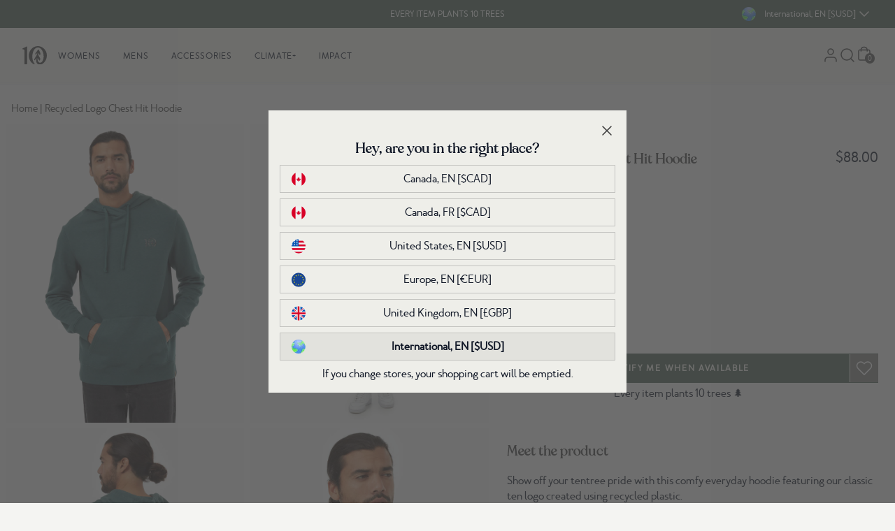

--- FILE ---
content_type: text/javascript
request_url: https://intl.tentree.com/cdn/shop/t/566/assets/593f7f8575fa53dc7c33.js
body_size: 3333
content:
(self.webpackChunkshopify_foundation_theme=self.webpackChunkshopify_foundation_theme||[]).push([[313],{5622:function(t,e,r){"use strict";r.d(e,{A:function(){return i}});var n="en",o="US";function i(){return n=Shopify.locale,o="CAD"===Shopify.currency.active?"CA":"USD"===Shopify.currency.active?"US":"GBP"===Shopify.currency.active?"GB":"EU",{currentLanguage:n,currentLocale:o,currenti18n:"".concat(n,"-").concat(o)}}},4653:function(t,e,r){"use strict";r.d(e,{A:function(){return c}});var n=r(1425),o=(0,n.KR)(0),i=(0,n.KR)(0),a=(0,n.KR)(!1);function c(){o.value=window.innerHeight,i.value=window.innerWidth,window.innerWidth<768?a.value=!0:a.value=!1,(0,n.sV)((function(){window.addEventListener("resize",t)}));var t=function(){o.value=window.innerHeight,i.value=window.innerWidth,window.innerWidth<768?a.value=!0:a.value=!1};return{isMobileSize:a}}},313:function(t,e,r){"use strict";r.r(e),r.d(e,{default:function(){return H}});var n=r(467),o=r(4756),i=r.n(o),a=r(1425),c=r(4653),u=r(5622),l={class:"title-container flex"},s={class:"h4-style text-cloud-gray-900"},f={class:"mt-4"},p={class:"mb-4 px-4"},h={class:"relative mb-1"},v=(0,a.Lk)("span",{class:"ico-package ico absolute top-0 bottom-0 m-auto"},null,-1),d={class:"text-s pl-8 font-bold"},y={id:"ship_msg"},m={class:"mb-4 px-4"},g={class:"relative mb-1"},b=(0,a.Lk)("span",{class:"ico-rotate-ccw ico absolute top-0 bottom-0 m-auto"},null,-1),L={class:"text-s pl-8 font-bold"},w=["innerHTML"],_={key:1},x={class:"mb-4 px-4"},k={class:"relative mb-1"},E=(0,a.Lk)("span",{class:"ico-messaging ico absolute top-0 bottom-0 m-auto"},null,-1),S={class:"text-s pl-8 font-bold"},R=["href"],j={key:0},O={class:"mb-4 px-4"},P={class:"relative mb-1"},C=(0,a.Lk)("span",{class:"ico-100-biodegradable ico absolute top-0 bottom-0 m-auto"},null,-1),G={class:"text-s pl-8 font-bold"},T={class:"mb-4 px-4"},A=["href"],N={class:"font-bold"},M=(0,a.Lk)("span",{class:"ico ico-arrow-tree-right absolute bottom-0 top-0 right-4 m-auto"},null,-1),K=(0,a.Lk)("div",{class:"clear-both"},null,-1),F={name:"ShippingReturns"};var H=Object.assign(F,{props:{shipping:String,returns:String,finalSale:Boolean,supercircle:Boolean,text:Object,price:Number},setup:function(t){var e=(0,c.A)().isMobileSize,o=t,F={},H="fr"===(0,u.A)().currentLanguage?"/fr":"",W=(0,a.Kh)({enabled:!1,minimum:null,free_shipping_on_all_products:!1}),B=(0,a.KR)(o.shipping||""),U=o.text,X=(0,a.KR)(!1),z=(0,a.KR)(o.finalSale);return document.addEventListener("rebuy:smartcart.ready",(function(t){var e,r;W.enabled=!0,W.minimum=100,e=W.minimum,r=W.free_shipping_on_all_products,W.enabled&&e?o.price>=e?B.value=U.free_shipping:B.value=U.free_shipping_all_items+e/100+".":B.value=r?U.free_shipping:o.shipping||""})),(0,a.sV)((0,n.A)(i().mark((function t(){var e;return i().wrap((function(t){for(;;)switch(t.prev=t.next){case 0:return t.next=2,Promise.all([r.e(5387),r.e(3262)]).then(r.bind(r,3262));case 2:e=t.sent,(F=e.default).on("updateProduct",(function(t){if(t.data){var e=t.data.tags.includes("dirty-deals")||t.data.tags.includes("final-sale");z.value=e}}));case 5:case"end":return t.stop()}}),t)})))),function(r,n){return(0,a.uX)(),(0,a.CE)("div",null,[(0,a.Lk)("div",{class:"relative py-5 cursor-pointer",onClick:n[0]||(n[0]=function(t){X.value=!X.value,e.value||setTimeout((function(){F.emit("contentHeightChanged")}),100)})},[(0,a.Lk)("div",l,[(0,a.Lk)("h4",s,(0,a.v_)((0,a.R1)(U).returns),1),(0,a.Lk)("span",{class:(0,a.C4)(["ml-auto ico",{"ico-minus":1==X.value,"ico-plus":0==X.value}])},null,2)])]),(0,a.bo)((0,a.Lk)("div",f,[(0,a.Lk)("div",p,[(0,a.Lk)("div",h,[v,(0,a.Lk)("span",d,(0,a.v_)((0,a.R1)(U).delivery),1)]),(0,a.Lk)("p",y,(0,a.v_)(B.value||t.shipping),1)]),(0,a.Lk)("div",m,[(0,a.Lk)("div",g,[b,(0,a.Lk)("span",L,(0,a.v_)((0,a.R1)(U).exchanges),1)]),0==z.value?((0,a.uX)(),(0,a.CE)("p",{key:0,innerHTML:t.returns},null,8,w)):((0,a.uX)(),(0,a.CE)("p",_,(0,a.v_)((0,a.R1)(U).final_sale),1))]),(0,a.Lk)("div",x,[(0,a.Lk)("div",k,[E,(0,a.Lk)("span",S,(0,a.v_)((0,a.R1)(U).customer_care_title),1)]),(0,a.Lk)("p",null,[(0,a.eW)((0,a.v_)((0,a.R1)(U).customer_care_description)+" ",1),(0,a.Lk)("a",{class:"underline",href:"".concat((0,a.R1)(H),"/pages/help-center")},(0,a.v_)((0,a.R1)(U).get_started_cta),9,R)])]),"true"===t.supercircle?((0,a.uX)(),(0,a.CE)("div",j,[(0,a.Lk)("div",O,[(0,a.Lk)("div",P,[C,(0,a.Lk)("h4",G,(0,a.v_)((0,a.R1)(U).circularity_title),1)]),(0,a.Lk)("p",null,(0,a.v_)((0,a.R1)(U).circularity_description),1)]),(0,a.Lk)("div",T,[(0,a.Lk)("a",{href:"".concat((0,a.R1)(H),"/pages/circularity"),class:"block float-left border border-cloud-gray-900 py-1 pl-4 leading-5 relative pr-11"},[(0,a.Lk)("small",N,(0,a.v_)((0,a.R1)(U).get_started_cta),1),M],8,A),K])])):(0,a.Q3)("",!0)],512),[[a.aG,X.value]])])}}})},4633:function(t,e,r){var n=r(3738).default;function o(){"use strict";t.exports=o=function(){return r},t.exports.__esModule=!0,t.exports.default=t.exports;var e,r={},i=Object.prototype,a=i.hasOwnProperty,c=Object.defineProperty||function(t,e,r){t[e]=r.value},u="function"==typeof Symbol?Symbol:{},l=u.iterator||"@@iterator",s=u.asyncIterator||"@@asyncIterator",f=u.toStringTag||"@@toStringTag";function p(t,e,r){return Object.defineProperty(t,e,{value:r,enumerable:!0,configurable:!0,writable:!0}),t[e]}try{p({},"")}catch(e){p=function(t,e,r){return t[e]=r}}function h(t,e,r,n){var o=e&&e.prototype instanceof L?e:L,i=Object.create(o.prototype),a=new T(n||[]);return c(i,"_invoke",{value:O(t,r,a)}),i}function v(t,e,r){try{return{type:"normal",arg:t.call(e,r)}}catch(t){return{type:"throw",arg:t}}}r.wrap=h;var d="suspendedStart",y="suspendedYield",m="executing",g="completed",b={};function L(){}function w(){}function _(){}var x={};p(x,l,(function(){return this}));var k=Object.getPrototypeOf,E=k&&k(k(A([])));E&&E!==i&&a.call(E,l)&&(x=E);var S=_.prototype=L.prototype=Object.create(x);function R(t){["next","throw","return"].forEach((function(e){p(t,e,(function(t){return this._invoke(e,t)}))}))}function j(t,e){function r(o,i,c,u){var l=v(t[o],t,i);if("throw"!==l.type){var s=l.arg,f=s.value;return f&&"object"==n(f)&&a.call(f,"__await")?e.resolve(f.__await).then((function(t){r("next",t,c,u)}),(function(t){r("throw",t,c,u)})):e.resolve(f).then((function(t){s.value=t,c(s)}),(function(t){return r("throw",t,c,u)}))}u(l.arg)}var o;c(this,"_invoke",{value:function(t,n){function i(){return new e((function(e,o){r(t,n,e,o)}))}return o=o?o.then(i,i):i()}})}function O(t,r,n){var o=d;return function(i,a){if(o===m)throw Error("Generator is already running");if(o===g){if("throw"===i)throw a;return{value:e,done:!0}}for(n.method=i,n.arg=a;;){var c=n.delegate;if(c){var u=P(c,n);if(u){if(u===b)continue;return u}}if("next"===n.method)n.sent=n._sent=n.arg;else if("throw"===n.method){if(o===d)throw o=g,n.arg;n.dispatchException(n.arg)}else"return"===n.method&&n.abrupt("return",n.arg);o=m;var l=v(t,r,n);if("normal"===l.type){if(o=n.done?g:y,l.arg===b)continue;return{value:l.arg,done:n.done}}"throw"===l.type&&(o=g,n.method="throw",n.arg=l.arg)}}}function P(t,r){var n=r.method,o=t.iterator[n];if(o===e)return r.delegate=null,"throw"===n&&t.iterator.return&&(r.method="return",r.arg=e,P(t,r),"throw"===r.method)||"return"!==n&&(r.method="throw",r.arg=new TypeError("The iterator does not provide a '"+n+"' method")),b;var i=v(o,t.iterator,r.arg);if("throw"===i.type)return r.method="throw",r.arg=i.arg,r.delegate=null,b;var a=i.arg;return a?a.done?(r[t.resultName]=a.value,r.next=t.nextLoc,"return"!==r.method&&(r.method="next",r.arg=e),r.delegate=null,b):a:(r.method="throw",r.arg=new TypeError("iterator result is not an object"),r.delegate=null,b)}function C(t){var e={tryLoc:t[0]};1 in t&&(e.catchLoc=t[1]),2 in t&&(e.finallyLoc=t[2],e.afterLoc=t[3]),this.tryEntries.push(e)}function G(t){var e=t.completion||{};e.type="normal",delete e.arg,t.completion=e}function T(t){this.tryEntries=[{tryLoc:"root"}],t.forEach(C,this),this.reset(!0)}function A(t){if(t||""===t){var r=t[l];if(r)return r.call(t);if("function"==typeof t.next)return t;if(!isNaN(t.length)){var o=-1,i=function r(){for(;++o<t.length;)if(a.call(t,o))return r.value=t[o],r.done=!1,r;return r.value=e,r.done=!0,r};return i.next=i}}throw new TypeError(n(t)+" is not iterable")}return w.prototype=_,c(S,"constructor",{value:_,configurable:!0}),c(_,"constructor",{value:w,configurable:!0}),w.displayName=p(_,f,"GeneratorFunction"),r.isGeneratorFunction=function(t){var e="function"==typeof t&&t.constructor;return!!e&&(e===w||"GeneratorFunction"===(e.displayName||e.name))},r.mark=function(t){return Object.setPrototypeOf?Object.setPrototypeOf(t,_):(t.__proto__=_,p(t,f,"GeneratorFunction")),t.prototype=Object.create(S),t},r.awrap=function(t){return{__await:t}},R(j.prototype),p(j.prototype,s,(function(){return this})),r.AsyncIterator=j,r.async=function(t,e,n,o,i){void 0===i&&(i=Promise);var a=new j(h(t,e,n,o),i);return r.isGeneratorFunction(e)?a:a.next().then((function(t){return t.done?t.value:a.next()}))},R(S),p(S,f,"Generator"),p(S,l,(function(){return this})),p(S,"toString",(function(){return"[object Generator]"})),r.keys=function(t){var e=Object(t),r=[];for(var n in e)r.push(n);return r.reverse(),function t(){for(;r.length;){var n=r.pop();if(n in e)return t.value=n,t.done=!1,t}return t.done=!0,t}},r.values=A,T.prototype={constructor:T,reset:function(t){if(this.prev=0,this.next=0,this.sent=this._sent=e,this.done=!1,this.delegate=null,this.method="next",this.arg=e,this.tryEntries.forEach(G),!t)for(var r in this)"t"===r.charAt(0)&&a.call(this,r)&&!isNaN(+r.slice(1))&&(this[r]=e)},stop:function(){this.done=!0;var t=this.tryEntries[0].completion;if("throw"===t.type)throw t.arg;return this.rval},dispatchException:function(t){if(this.done)throw t;var r=this;function n(n,o){return c.type="throw",c.arg=t,r.next=n,o&&(r.method="next",r.arg=e),!!o}for(var o=this.tryEntries.length-1;o>=0;--o){var i=this.tryEntries[o],c=i.completion;if("root"===i.tryLoc)return n("end");if(i.tryLoc<=this.prev){var u=a.call(i,"catchLoc"),l=a.call(i,"finallyLoc");if(u&&l){if(this.prev<i.catchLoc)return n(i.catchLoc,!0);if(this.prev<i.finallyLoc)return n(i.finallyLoc)}else if(u){if(this.prev<i.catchLoc)return n(i.catchLoc,!0)}else{if(!l)throw Error("try statement without catch or finally");if(this.prev<i.finallyLoc)return n(i.finallyLoc)}}}},abrupt:function(t,e){for(var r=this.tryEntries.length-1;r>=0;--r){var n=this.tryEntries[r];if(n.tryLoc<=this.prev&&a.call(n,"finallyLoc")&&this.prev<n.finallyLoc){var o=n;break}}o&&("break"===t||"continue"===t)&&o.tryLoc<=e&&e<=o.finallyLoc&&(o=null);var i=o?o.completion:{};return i.type=t,i.arg=e,o?(this.method="next",this.next=o.finallyLoc,b):this.complete(i)},complete:function(t,e){if("throw"===t.type)throw t.arg;return"break"===t.type||"continue"===t.type?this.next=t.arg:"return"===t.type?(this.rval=this.arg=t.arg,this.method="return",this.next="end"):"normal"===t.type&&e&&(this.next=e),b},finish:function(t){for(var e=this.tryEntries.length-1;e>=0;--e){var r=this.tryEntries[e];if(r.finallyLoc===t)return this.complete(r.completion,r.afterLoc),G(r),b}},catch:function(t){for(var e=this.tryEntries.length-1;e>=0;--e){var r=this.tryEntries[e];if(r.tryLoc===t){var n=r.completion;if("throw"===n.type){var o=n.arg;G(r)}return o}}throw Error("illegal catch attempt")},delegateYield:function(t,r,n){return this.delegate={iterator:A(t),resultName:r,nextLoc:n},"next"===this.method&&(this.arg=e),b}},r}t.exports=o,t.exports.__esModule=!0,t.exports.default=t.exports},3738:function(t){function e(r){return t.exports=e="function"==typeof Symbol&&"symbol"==typeof Symbol.iterator?function(t){return typeof t}:function(t){return t&&"function"==typeof Symbol&&t.constructor===Symbol&&t!==Symbol.prototype?"symbol":typeof t},t.exports.__esModule=!0,t.exports.default=t.exports,e(r)}t.exports=e,t.exports.__esModule=!0,t.exports.default=t.exports},4756:function(t,e,r){var n=r(4633)();t.exports=n;try{regeneratorRuntime=n}catch(t){"object"==typeof globalThis?globalThis.regeneratorRuntime=n:Function("r","regeneratorRuntime = r")(n)}},467:function(t,e,r){"use strict";function n(t,e,r,n,o,i,a){try{var c=t[i](a),u=c.value}catch(t){return void r(t)}c.done?e(u):Promise.resolve(u).then(n,o)}function o(t){return function(){var e=this,r=arguments;return new Promise((function(o,i){var a=t.apply(e,r);function c(t){n(a,o,i,c,u,"next",t)}function u(t){n(a,o,i,c,u,"throw",t)}c(void 0)}))}}r.d(e,{A:function(){return o}})}}]);

--- FILE ---
content_type: text/javascript; charset=utf-8
request_url: https://intl.tentree.com/products/recycled-logo-chest-hit-hoodie-silver-pine-recycle-multi.js
body_size: 1426
content:
{"id":7403337941178,"title":"Recycled Logo Chest Hit Hoodie","handle":"recycled-logo-chest-hit-hoodie-silver-pine-recycle-multi","description":"\u003cp\u003eShow off your tentree pride with this comfy everyday hoodie featuring our classic ten logo created using recycled plastic.\u003c\/p\u003e","published_at":"2023-07-18T09:25:08-07:00","created_at":"2023-07-06T00:16:33-07:00","vendor":"tentree","type":"Mens","tags":["25-birthday-sale","30%","30-off","boxing-deepest-25","deeper-markdowns-april-2024","deeper-markdowns-feb-2024","deeper-markdowns-march-2024","deepest-discount-2025","deepest-discounts-2025","deepest-markdowns","dirty-deals","eco material: organic cotton","eco material: recycled polyester","eco material: tencel","FA23","FA23-new-style","final-sale","fleece","FW23","FW23-SS24","gh-mens-recycled-logo-chest-hit-hoodie-meteorite-black-recycle-multi","graphic","hoodie","hoodies","hoodies-sweatshirts","loungewear","low-in-stock","markdowns-may-bds","mens","online-whs","organic-cotton","points_10","recycled-polyester","rtly-non-returnable","sitewide-2025","sitewide-sale","SP25-513","ss-sale-24-phase-1","ss-sale-24-phase-3","SS25sale-30to50","supercircle","tencel","tops","treefleece"],"price":8800,"price_min":8800,"price_max":8800,"available":false,"price_varies":false,"compare_at_price":null,"compare_at_price_min":0,"compare_at_price_max":0,"compare_at_price_varies":false,"variants":[{"id":42510764507322,"title":"SILVER PINE RECYCLE MULTI \/ S","option1":"SILVER PINE RECYCLE MULTI","option2":"S","option3":null,"sku":"TCM5542-3038-S","requires_shipping":true,"taxable":true,"featured_image":{"id":33320571470010,"product_id":7403337941178,"position":1,"created_at":"2023-07-06T00:16:37-07:00","updated_at":"2023-09-21T15:07:45-07:00","alt":"Blue-Organic-Cotton-Graphic-Hoodie *Model is 5'11.5\", wearing size M","width":960,"height":1200,"src":"https:\/\/cdn.shopify.com\/s\/files\/1\/2341\/3995\/files\/TCM5542-Blue-Organic-Cotton-Graphic-Hoodie_4.jpg?v=1695334065","variant_ids":[42510764507322,42510764540090,42510764572858,42510764605626,42510764638394]},"available":false,"name":"Recycled Logo Chest Hit Hoodie - SILVER PINE RECYCLE MULTI \/ S","public_title":"SILVER PINE RECYCLE MULTI \/ S","options":["SILVER PINE RECYCLE MULTI","S"],"price":8800,"weight":550,"compare_at_price":null,"inventory_management":"shopify","barcode":"661814660158","featured_media":{"alt":"Blue-Organic-Cotton-Graphic-Hoodie *Model is 5'11.5\", wearing size M","id":25723204829370,"position":1,"preview_image":{"aspect_ratio":0.8,"height":1200,"width":960,"src":"https:\/\/cdn.shopify.com\/s\/files\/1\/2341\/3995\/files\/TCM5542-Blue-Organic-Cotton-Graphic-Hoodie_4.jpg?v=1695334065"}},"quantity_rule":{"min":1,"max":null,"increment":1},"quantity_price_breaks":[],"requires_selling_plan":false,"selling_plan_allocations":[]},{"id":42510764540090,"title":"SILVER PINE RECYCLE MULTI \/ M","option1":"SILVER PINE RECYCLE MULTI","option2":"M","option3":null,"sku":"TCM5542-3038-M","requires_shipping":true,"taxable":true,"featured_image":{"id":33320571470010,"product_id":7403337941178,"position":1,"created_at":"2023-07-06T00:16:37-07:00","updated_at":"2023-09-21T15:07:45-07:00","alt":"Blue-Organic-Cotton-Graphic-Hoodie *Model is 5'11.5\", wearing size M","width":960,"height":1200,"src":"https:\/\/cdn.shopify.com\/s\/files\/1\/2341\/3995\/files\/TCM5542-Blue-Organic-Cotton-Graphic-Hoodie_4.jpg?v=1695334065","variant_ids":[42510764507322,42510764540090,42510764572858,42510764605626,42510764638394]},"available":false,"name":"Recycled Logo Chest Hit Hoodie - SILVER PINE RECYCLE MULTI \/ M","public_title":"SILVER PINE RECYCLE MULTI \/ M","options":["SILVER PINE RECYCLE MULTI","M"],"price":8800,"weight":550,"compare_at_price":null,"inventory_management":"shopify","barcode":"661814660172","featured_media":{"alt":"Blue-Organic-Cotton-Graphic-Hoodie *Model is 5'11.5\", wearing size M","id":25723204829370,"position":1,"preview_image":{"aspect_ratio":0.8,"height":1200,"width":960,"src":"https:\/\/cdn.shopify.com\/s\/files\/1\/2341\/3995\/files\/TCM5542-Blue-Organic-Cotton-Graphic-Hoodie_4.jpg?v=1695334065"}},"quantity_rule":{"min":1,"max":null,"increment":1},"quantity_price_breaks":[],"requires_selling_plan":false,"selling_plan_allocations":[]},{"id":42510764572858,"title":"SILVER PINE RECYCLE MULTI \/ L","option1":"SILVER PINE RECYCLE MULTI","option2":"L","option3":null,"sku":"TCM5542-3038-L","requires_shipping":true,"taxable":true,"featured_image":{"id":33320571470010,"product_id":7403337941178,"position":1,"created_at":"2023-07-06T00:16:37-07:00","updated_at":"2023-09-21T15:07:45-07:00","alt":"Blue-Organic-Cotton-Graphic-Hoodie *Model is 5'11.5\", wearing size M","width":960,"height":1200,"src":"https:\/\/cdn.shopify.com\/s\/files\/1\/2341\/3995\/files\/TCM5542-Blue-Organic-Cotton-Graphic-Hoodie_4.jpg?v=1695334065","variant_ids":[42510764507322,42510764540090,42510764572858,42510764605626,42510764638394]},"available":false,"name":"Recycled Logo Chest Hit Hoodie - SILVER PINE RECYCLE MULTI \/ L","public_title":"SILVER PINE RECYCLE MULTI \/ L","options":["SILVER PINE RECYCLE MULTI","L"],"price":8800,"weight":550,"compare_at_price":null,"inventory_management":"shopify","barcode":"661814660196","featured_media":{"alt":"Blue-Organic-Cotton-Graphic-Hoodie *Model is 5'11.5\", wearing size M","id":25723204829370,"position":1,"preview_image":{"aspect_ratio":0.8,"height":1200,"width":960,"src":"https:\/\/cdn.shopify.com\/s\/files\/1\/2341\/3995\/files\/TCM5542-Blue-Organic-Cotton-Graphic-Hoodie_4.jpg?v=1695334065"}},"quantity_rule":{"min":1,"max":null,"increment":1},"quantity_price_breaks":[],"requires_selling_plan":false,"selling_plan_allocations":[]},{"id":42510764605626,"title":"SILVER PINE RECYCLE MULTI \/ XL","option1":"SILVER PINE RECYCLE MULTI","option2":"XL","option3":null,"sku":"TCM5542-3038-XL","requires_shipping":true,"taxable":true,"featured_image":{"id":33320571470010,"product_id":7403337941178,"position":1,"created_at":"2023-07-06T00:16:37-07:00","updated_at":"2023-09-21T15:07:45-07:00","alt":"Blue-Organic-Cotton-Graphic-Hoodie *Model is 5'11.5\", wearing size M","width":960,"height":1200,"src":"https:\/\/cdn.shopify.com\/s\/files\/1\/2341\/3995\/files\/TCM5542-Blue-Organic-Cotton-Graphic-Hoodie_4.jpg?v=1695334065","variant_ids":[42510764507322,42510764540090,42510764572858,42510764605626,42510764638394]},"available":false,"name":"Recycled Logo Chest Hit Hoodie - SILVER PINE RECYCLE MULTI \/ XL","public_title":"SILVER PINE RECYCLE MULTI \/ XL","options":["SILVER PINE RECYCLE MULTI","XL"],"price":8800,"weight":550,"compare_at_price":null,"inventory_management":"shopify","barcode":"661814660134","featured_media":{"alt":"Blue-Organic-Cotton-Graphic-Hoodie *Model is 5'11.5\", wearing size M","id":25723204829370,"position":1,"preview_image":{"aspect_ratio":0.8,"height":1200,"width":960,"src":"https:\/\/cdn.shopify.com\/s\/files\/1\/2341\/3995\/files\/TCM5542-Blue-Organic-Cotton-Graphic-Hoodie_4.jpg?v=1695334065"}},"quantity_rule":{"min":1,"max":null,"increment":1},"quantity_price_breaks":[],"requires_selling_plan":false,"selling_plan_allocations":[]},{"id":42510764638394,"title":"SILVER PINE RECYCLE MULTI \/ XXL","option1":"SILVER PINE RECYCLE MULTI","option2":"XXL","option3":null,"sku":"TCM5542-3038-XXL","requires_shipping":true,"taxable":true,"featured_image":{"id":33320571470010,"product_id":7403337941178,"position":1,"created_at":"2023-07-06T00:16:37-07:00","updated_at":"2023-09-21T15:07:45-07:00","alt":"Blue-Organic-Cotton-Graphic-Hoodie *Model is 5'11.5\", wearing size M","width":960,"height":1200,"src":"https:\/\/cdn.shopify.com\/s\/files\/1\/2341\/3995\/files\/TCM5542-Blue-Organic-Cotton-Graphic-Hoodie_4.jpg?v=1695334065","variant_ids":[42510764507322,42510764540090,42510764572858,42510764605626,42510764638394]},"available":false,"name":"Recycled Logo Chest Hit Hoodie - SILVER PINE RECYCLE MULTI \/ XXL","public_title":"SILVER PINE RECYCLE MULTI \/ XXL","options":["SILVER PINE RECYCLE MULTI","XXL"],"price":8800,"weight":550,"compare_at_price":null,"inventory_management":"shopify","barcode":"661814660110","featured_media":{"alt":"Blue-Organic-Cotton-Graphic-Hoodie *Model is 5'11.5\", wearing size M","id":25723204829370,"position":1,"preview_image":{"aspect_ratio":0.8,"height":1200,"width":960,"src":"https:\/\/cdn.shopify.com\/s\/files\/1\/2341\/3995\/files\/TCM5542-Blue-Organic-Cotton-Graphic-Hoodie_4.jpg?v=1695334065"}},"quantity_rule":{"min":1,"max":null,"increment":1},"quantity_price_breaks":[],"requires_selling_plan":false,"selling_plan_allocations":[]}],"images":["\/\/cdn.shopify.com\/s\/files\/1\/2341\/3995\/files\/TCM5542-Blue-Organic-Cotton-Graphic-Hoodie_4.jpg?v=1695334065","\/\/cdn.shopify.com\/s\/files\/1\/2341\/3995\/files\/TCM5542-Blue-Organic-Cotton-Graphic-Hoodie_1.jpg?v=1695334065","\/\/cdn.shopify.com\/s\/files\/1\/2341\/3995\/files\/TCM5542-Blue-Organic-Cotton-Graphic-Hoodie_2.jpg?v=1695334065","\/\/cdn.shopify.com\/s\/files\/1\/2341\/3995\/files\/TCM5542-Blue-Organic-Cotton-Graphic-Hoodie_3.jpg?v=1695334065"],"featured_image":"\/\/cdn.shopify.com\/s\/files\/1\/2341\/3995\/files\/TCM5542-Blue-Organic-Cotton-Graphic-Hoodie_4.jpg?v=1695334065","options":[{"name":"Color","position":1,"values":["SILVER PINE RECYCLE MULTI"]},{"name":"Size","position":2,"values":["S","M","L","XL","XXL"]}],"url":"\/products\/recycled-logo-chest-hit-hoodie-silver-pine-recycle-multi","media":[{"alt":"Blue-Organic-Cotton-Graphic-Hoodie *Model is 5'11.5\", wearing size M","id":25723204829370,"position":1,"preview_image":{"aspect_ratio":0.8,"height":1200,"width":960,"src":"https:\/\/cdn.shopify.com\/s\/files\/1\/2341\/3995\/files\/TCM5542-Blue-Organic-Cotton-Graphic-Hoodie_4.jpg?v=1695334065"},"aspect_ratio":0.8,"height":1200,"media_type":"image","src":"https:\/\/cdn.shopify.com\/s\/files\/1\/2341\/3995\/files\/TCM5542-Blue-Organic-Cotton-Graphic-Hoodie_4.jpg?v=1695334065","width":960},{"alt":"Blue-Organic-Cotton-Graphic-Hoodie","id":25723205058746,"position":2,"preview_image":{"aspect_ratio":0.8,"height":1200,"width":960,"src":"https:\/\/cdn.shopify.com\/s\/files\/1\/2341\/3995\/files\/TCM5542-Blue-Organic-Cotton-Graphic-Hoodie_1.jpg?v=1695334065"},"aspect_ratio":0.8,"height":1200,"media_type":"image","src":"https:\/\/cdn.shopify.com\/s\/files\/1\/2341\/3995\/files\/TCM5542-Blue-Organic-Cotton-Graphic-Hoodie_1.jpg?v=1695334065","width":960},{"alt":"Blue-Organic-Cotton-Graphic-Hoodie","id":25723205386426,"position":3,"preview_image":{"aspect_ratio":0.8,"height":1200,"width":960,"src":"https:\/\/cdn.shopify.com\/s\/files\/1\/2341\/3995\/files\/TCM5542-Blue-Organic-Cotton-Graphic-Hoodie_2.jpg?v=1695334065"},"aspect_ratio":0.8,"height":1200,"media_type":"image","src":"https:\/\/cdn.shopify.com\/s\/files\/1\/2341\/3995\/files\/TCM5542-Blue-Organic-Cotton-Graphic-Hoodie_2.jpg?v=1695334065","width":960},{"alt":"Blue-Organic-Cotton-Graphic-Hoodie","id":25723205779642,"position":4,"preview_image":{"aspect_ratio":0.8,"height":1200,"width":960,"src":"https:\/\/cdn.shopify.com\/s\/files\/1\/2341\/3995\/files\/TCM5542-Blue-Organic-Cotton-Graphic-Hoodie_3.jpg?v=1695334065"},"aspect_ratio":0.8,"height":1200,"media_type":"image","src":"https:\/\/cdn.shopify.com\/s\/files\/1\/2341\/3995\/files\/TCM5542-Blue-Organic-Cotton-Graphic-Hoodie_3.jpg?v=1695334065","width":960}],"requires_selling_plan":false,"selling_plan_groups":[]}

--- FILE ---
content_type: text/json
request_url: https://conf.config-security.com/model
body_size: 86
content:
{"title":"recommendation AI model (keras)","structure":"release_id=0x2c:55:32:43:6a:6f:5e:68:7c:69:47:43:77:6d:78:6a:21:64:53:5d:76:24:51:63:2d:34:46:5f:3b;keras;4sdlseeyv9ey2nh7v3y38mgbdhtgktt85wty6x95no1ngus7xb3wpxdkef9rslohjrvn9m2f","weights":"../weights/2c553243.h5","biases":"../biases/2c553243.h5"}

--- FILE ---
content_type: text/javascript
request_url: https://intl.tentree.com/cdn/shop/t/566/assets/main-vuejs.js?v=153267381006133427541767119730
body_size: 62116
content:
!function(){"use strict";var e,t,n={1425:function(e,t,n){n.d(t,{FK:function(){return Pi},Im:function(){return Oi},EY:function(){return Li},eB:function(){return tc},EW:function(){return Ls},Ef:function(){return wl},Wv:function(){return Gi},Q3:function(){return is},CE:function(){return Wi},Lk:function(){return Xi},eX:function(){return ao},Fv:function(){return os},eW:function(){return rs},bF:function(){return Zi},$V:function(){return Fr},pM:function(){return Vr},uY:function(){return me},nI:function(){return ms},o5:function(){return ye},Ng:function(){return ts},h:function(){return $s},WQ:function(){return Ko},g8:function(){return Ot},Tm:function(){return Rt},i9:function(){return Ht},v6:function(){return as},dY:function(){return kn},C4:function(){return X},_B:function(){return Z},Tr:function(){return K},KC:function(){return Xr},xo:function(){return no},Ic:function(){return eo},sV:function(){return Zr},jr:function(){return ve},hi:function(){return ro},$u:function(){return to},uX:function(){return Fi},jt:function(){return Hn},Gt:function(){return Go},Qi:function(){return Un},Kh:function(){return wt},KR:function(){return qt},XX:function(){return kl},pI:function(){return lo},RG:function(){return uo},g2:function(){return er},$y:function(){return nr},IJ:function(){return Wt},v_:function(){return ae},lW:function(){return on},R1:function(){return Qt},$9:function(){return xc},Ht:function(){return wo},Jo:function(){return rl},aG:function(){return bc},wB:function(){return _r},k6:function(){return Wn},bo:function(){return Cr},jR:function(){return vl},D$:function(){return gl}});var r={};
/**
* @vue/shared v3.4.27
* (c) 2018-present Yuxi (Evan) You and Vue contributors
* @license MIT
**/
function o(e,t){const n=new Set(e.split(","));return t?e=>n.has(e.toLowerCase()):e=>n.has(e)}n.r(r),n.d(r,{BaseTransition:function(){return Ir},BaseTransitionPropsValidators:function(){return Nr},Comment:function(){return Mi},DeprecationTypes:function(){return zs},EffectScope:function(){return he},ErrorCodes:function(){return un},ErrorTypeStrings:function(){return Us},Fragment:function(){return Pi},KeepAlive:function(){return Ur},ReactiveEffect:function(){return be},Static:function(){return $i},Suspense:function(){return lr},Teleport:function(){return Oi},Text:function(){return Li},TrackOpTypes:function(){return cn},Transition:function(){return tc},TransitionGroup:function(){return Qc},TriggerOpTypes:function(){return ln},VueElement:function(){return Uc},assertNumber:function(){return an},callWithAsyncErrorHandling:function(){return pn},callWithErrorHandling:function(){return dn},camelize:function(){return P},capitalize:function(){return $},cloneVNode:function(){return ns},compatUtils:function(){return Ks},computed:function(){return Ls},createApp:function(){return wl},createBlock:function(){return Gi},createCommentVNode:function(){return is},createElementBlock:function(){return Wi},createElementVNode:function(){return Xi},createHydrationRenderer:function(){return bi},createPropsRestProxy:function(){return Ro},createRenderer:function(){return vi},createSSRApp:function(){return Tl},createSlots:function(){return ao},createStaticVNode:function(){return os},createTextVNode:function(){return rs},createVNode:function(){return Zi},customRef:function(){return en},defineAsyncComponent:function(){return Fr},defineComponent:function(){return Vr},defineCustomElement:function(){return Fc},defineEmits:function(){return _o},defineExpose:function(){return So},defineModel:function(){return ko},defineOptions:function(){return xo},defineProps:function(){return bo},defineSSRCustomElement:function(){return Dc},defineSlots:function(){return Co},devtools:function(){return Hs},effect:function(){return ke},effectScope:function(){return me},getCurrentInstance:function(){return ms},getCurrentScope:function(){return ye},getTransitionRawChildren:function(){return $r},guardReactiveProps:function(){return ts},h:function(){return $s},handleError:function(){return hn},hasInjectionContext:function(){return zo},hydrate:function(){return El},initCustomFormatter:function(){return Vs},initDirectivesForSSR:function(){return Ol},inject:function(){return Ko},isMemoSame:function(){return Fs},isProxy:function(){return Lt},isReactive:function(){return Ot},isReadonly:function(){return Rt},isRef:function(){return Ht},isRuntimeOnly:function(){return Ts},isShallow:function(){return Pt},isVNode:function(){return Ki},markRaw:function(){return $t},mergeDefaults:function(){return Io},mergeModels:function(){return Oo},mergeProps:function(){return as},nextTick:function(){return kn},normalizeClass:function(){return X},normalizeProps:function(){return Z},normalizeStyle:function(){return K},onActivated:function(){return qr},onBeforeMount:function(){return Xr},onBeforeUnmount:function(){return no},onBeforeUpdate:function(){return eo},onDeactivated:function(){return Wr},onErrorCaptured:function(){return co},onMounted:function(){return Zr},onRenderTracked:function(){return so},onRenderTriggered:function(){return io},onScopeDispose:function(){return ve},onServerPrefetch:function(){return oo},onUnmounted:function(){return ro},onUpdated:function(){return to},openBlock:function(){return Fi},popScopeId:function(){return Hn},provide:function(){return Go},proxyRefs:function(){return Xt},pushScopeId:function(){return Un},queuePostFlushCb:function(){return Tn},reactive:function(){return wt},readonly:function(){return At},ref:function(){return qt},registerRuntimeCompiler:function(){return ws},render:function(){return kl},renderList:function(){return lo},renderSlot:function(){return uo},resolveComponent:function(){return er},resolveDirective:function(){return rr},resolveDynamicComponent:function(){return nr},resolveFilter:function(){return Gs},resolveTransitionHooks:function(){return Rr},setBlockTracking:function(){return Hi},setDevtoolsHook:function(){return qs},setTransitionHooks:function(){return Mr},shallowReactive:function(){return Tt},shallowReadonly:function(){return Nt},shallowRef:function(){return Wt},ssrContextKey:function(){return hr},ssrUtils:function(){return Ws},stop:function(){return Ee},toDisplayString:function(){return ae},toHandlerKey:function(){return V},toHandlers:function(){return po},toRaw:function(){return Mt},toRef:function(){return on},toRefs:function(){return tn},toValue:function(){return Jt},transformVNodeArgs:function(){return Qi},triggerRef:function(){return zt},unref:function(){return Qt},useAttrs:function(){return To},useCssModule:function(){return Hc},useCssVars:function(){return xc},useModel:function(){return Ms},useSSRContext:function(){return mr},useSlots:function(){return wo},useTransitionState:function(){return Tr},vModelCheckbox:function(){return ol},vModelDynamic:function(){return fl},vModelRadio:function(){return sl},vModelSelect:function(){return cl},vModelText:function(){return rl},vShow:function(){return bc},version:function(){return Ds},warn:function(){return Bs},watch:function(){return _r},watchEffect:function(){return gr},watchPostEffect:function(){return yr},watchSyncEffect:function(){return vr},withAsyncContext:function(){return Po},withCtx:function(){return Wn},withDefaults:function(){return Eo},withDirectives:function(){return Cr},withKeys:function(){return vl},withMemo:function(){return js},withModifiers:function(){return gl},withScopeId:function(){return qn}});const i={},s=[],c=()=>{},l=()=>!1,a=e=>111===e.charCodeAt(0)&&110===e.charCodeAt(1)&&(e.charCodeAt(2)>122||e.charCodeAt(2)<97),u=e=>e.startsWith("onUpdate:"),f=Object.assign,d=(e,t)=>{const n=e.indexOf(t);n>-1&&e.splice(n,1)},p=Object.prototype.hasOwnProperty,h=(e,t)=>p.call(e,t),m=Array.isArray,g=e=>"[object Map]"===E(e),y=e=>"[object Set]"===E(e),v=e=>"[object Date]"===E(e),b=e=>"function"==typeof e,_=e=>"string"==typeof e,S=e=>"symbol"==typeof e,x=e=>null!==e&&"object"==typeof e,C=e=>(x(e)||b(e))&&b(e.then)&&b(e.catch),k=Object.prototype.toString,E=e=>k.call(e),w=e=>E(e).slice(8,-1),T=e=>"[object Object]"===E(e),A=e=>_(e)&&"NaN"!==e&&"-"!==e[0]&&""+parseInt(e,10)===e,N=o(",key,ref,ref_for,ref_key,onVnodeBeforeMount,onVnodeMounted,onVnodeBeforeUpdate,onVnodeUpdated,onVnodeBeforeUnmount,onVnodeUnmounted"),I=o("bind,cloak,else-if,else,for,html,if,model,on,once,pre,show,slot,text,memo"),O=e=>{const t=Object.create(null);return n=>t[n]||(t[n]=e(n))},R=/-(\w)/g,P=O((e=>e.replace(R,((e,t)=>t?t.toUpperCase():"")))),L=/\B([A-Z])/g,M=O((e=>e.replace(L,"-$1").toLowerCase())),$=O((e=>e.charAt(0).toUpperCase()+e.slice(1))),V=O((e=>e?`on${$(e)}`:"")),j=(e,t)=>!Object.is(e,t),F=(e,t)=>{for(let n=0;n<e.length;n++)e[n](t)},D=(e,t,n,r=!1)=>{Object.defineProperty(e,t,{configurable:!0,enumerable:!1,writable:r,value:n})},B=e=>{const t=parseFloat(e);return isNaN(t)?e:t},U=e=>{const t=_(e)?Number(e):NaN;return isNaN(t)?e:t};let H;const q=()=>H||(H="undefined"!=typeof globalThis?globalThis:"undefined"!=typeof self?self:"undefined"!=typeof window?window:void 0!==n.g?n.g:{});const W={1:"TEXT",2:"CLASS",4:"STYLE",8:"PROPS",16:"FULL_PROPS",32:"NEED_HYDRATION",64:"STABLE_FRAGMENT",128:"KEYED_FRAGMENT",256:"UNKEYED_FRAGMENT",512:"NEED_PATCH",1024:"DYNAMIC_SLOTS",2048:"DEV_ROOT_FRAGMENT",[-1]:"HOISTED",[-2]:"BAIL"},G=o("Infinity,undefined,NaN,isFinite,isNaN,parseFloat,parseInt,decodeURI,decodeURIComponent,encodeURI,encodeURIComponent,Math,Number,Date,Array,Object,Boolean,String,RegExp,Map,Set,JSON,Intl,BigInt,console,Error");function K(e){if(m(e)){const t={};for(let n=0;n<e.length;n++){const r=e[n],o=_(r)?Y(r):K(r);if(o)for(const e in o)t[e]=o[e]}return t}if(_(e)||x(e))return e}const z=/;(?![^(]*\))/g,Q=/:([^]+)/,J=/\/\*[^]*?\*\//g;function Y(e){const t={};return e.replace(J,"").split(z).forEach((e=>{if(e){const n=e.split(Q);n.length>1&&(t[n[0].trim()]=n[1].trim())}})),t}function X(e){let t="";if(_(e))t=e;else if(m(e))for(let n=0;n<e.length;n++){const r=X(e[n]);r&&(t+=r+" ")}else if(x(e))for(const n in e)e[n]&&(t+=n+" ");return t.trim()}function Z(e){if(!e)return null;let{class:t,style:n}=e;return t&&!_(t)&&(e.class=X(t)),n&&(e.style=K(n)),e}const ee=o("html,body,base,head,link,meta,style,title,address,article,aside,footer,header,hgroup,h1,h2,h3,h4,h5,h6,nav,section,div,dd,dl,dt,figcaption,figure,picture,hr,img,li,main,ol,p,pre,ul,a,b,abbr,bdi,bdo,br,cite,code,data,dfn,em,i,kbd,mark,q,rp,rt,ruby,s,samp,small,span,strong,sub,sup,time,u,var,wbr,area,audio,map,track,video,embed,object,param,source,canvas,script,noscript,del,ins,caption,col,colgroup,table,thead,tbody,td,th,tr,button,datalist,fieldset,form,input,label,legend,meter,optgroup,option,output,progress,select,textarea,details,dialog,menu,summary,template,blockquote,iframe,tfoot"),te=o("svg,animate,animateMotion,animateTransform,circle,clipPath,color-profile,defs,desc,discard,ellipse,feBlend,feColorMatrix,feComponentTransfer,feComposite,feConvolveMatrix,feDiffuseLighting,feDisplacementMap,feDistantLight,feDropShadow,feFlood,feFuncA,feFuncB,feFuncG,feFuncR,feGaussianBlur,feImage,feMerge,feMergeNode,feMorphology,feOffset,fePointLight,feSpecularLighting,feSpotLight,feTile,feTurbulence,filter,foreignObject,g,hatch,hatchpath,image,line,linearGradient,marker,mask,mesh,meshgradient,meshpatch,meshrow,metadata,mpath,path,pattern,polygon,polyline,radialGradient,rect,set,solidcolor,stop,switch,symbol,text,textPath,title,tspan,unknown,use,view"),ne=o("annotation,annotation-xml,maction,maligngroup,malignmark,math,menclose,merror,mfenced,mfrac,mfraction,mglyph,mi,mlabeledtr,mlongdiv,mmultiscripts,mn,mo,mover,mpadded,mphantom,mprescripts,mroot,mrow,ms,mscarries,mscarry,msgroup,msline,mspace,msqrt,msrow,mstack,mstyle,msub,msubsup,msup,mtable,mtd,mtext,mtr,munder,munderover,none,semantics"),re=o("area,base,br,col,embed,hr,img,input,link,meta,param,source,track,wbr"),oe="itemscope,allowfullscreen,formnovalidate,ismap,nomodule,novalidate,readonly",ie=o(oe);function se(e){return!!e||""===e}function ce(e,t){if(e===t)return!0;let n=v(e),r=v(t);if(n||r)return!(!n||!r)&&e.getTime()===t.getTime();if(n=S(e),r=S(t),n||r)return e===t;if(n=m(e),r=m(t),n||r)return!(!n||!r)&&function(e,t){if(e.length!==t.length)return!1;let n=!0;for(let r=0;n&&r<e.length;r++)n=ce(e[r],t[r]);return n}(e,t);if(n=x(e),r=x(t),n||r){if(!n||!r)return!1;if(Object.keys(e).length!==Object.keys(t).length)return!1;for(const n in e){const r=e.hasOwnProperty(n),o=t.hasOwnProperty(n);if(r&&!o||!r&&o||!ce(e[n],t[n]))return!1}}return String(e)===String(t)}function le(e,t){return e.findIndex((e=>ce(e,t)))}const ae=e=>_(e)?e:null==e?"":m(e)||x(e)&&(e.toString===k||!b(e.toString))?JSON.stringify(e,ue,2):String(e),ue=(e,t)=>t&&t.__v_isRef?ue(e,t.value):g(t)?{[`Map(${t.size})`]:[...t.entries()].reduce(((e,[t,n],r)=>(e[fe(t,r)+" =>"]=n,e)),{})}:y(t)?{[`Set(${t.size})`]:[...t.values()].map((e=>fe(e)))}:S(t)?fe(t):!x(t)||m(t)||T(t)?t:String(t),fe=(e,t="")=>{var n;return S(e)?`Symbol(${null!=(n=e.description)?n:t})`:e};let de,pe;class he{constructor(e=!1){this.detached=e,this._active=!0,this.effects=[],this.cleanups=[],this.parent=de,!e&&de&&(this.index=(de.scopes||(de.scopes=[])).push(this)-1)}get active(){return this._active}run(e){if(this._active){const t=de;try{return de=this,e()}finally{de=t}}else 0}on(){de=this}off(){de=this.parent}stop(e){if(this._active){let t,n;for(t=0,n=this.effects.length;t<n;t++)this.effects[t].stop();for(t=0,n=this.cleanups.length;t<n;t++)this.cleanups[t]();if(this.scopes)for(t=0,n=this.scopes.length;t<n;t++)this.scopes[t].stop(!0);if(!this.detached&&this.parent&&!e){const e=this.parent.scopes.pop();e&&e!==this&&(this.parent.scopes[this.index]=e,e.index=this.index)}this.parent=void 0,this._active=!1}}}function me(e){return new he(e)}function ge(e,t=de){t&&t.active&&t.effects.push(e)}function ye(){return de}function ve(e){de&&de.cleanups.push(e)}class be{constructor(e,t,n,r){this.fn=e,this.trigger=t,this.scheduler=n,this.active=!0,this.deps=[],this._dirtyLevel=4,this._trackId=0,this._runnings=0,this._shouldSchedule=!1,this._depsLength=0,ge(this,r)}get dirty(){if(2===this._dirtyLevel||3===this._dirtyLevel){this._dirtyLevel=1,Ne();for(let e=0;e<this._depsLength;e++){const t=this.deps[e];if(t.computed&&(_e(t.computed),this._dirtyLevel>=4))break}1===this._dirtyLevel&&(this._dirtyLevel=0),Ie()}return this._dirtyLevel>=4}set dirty(e){this._dirtyLevel=e?4:0}run(){if(this._dirtyLevel=0,!this.active)return this.fn();let e=we,t=pe;try{return we=!0,pe=this,this._runnings++,Se(this),this.fn()}finally{xe(this),this._runnings--,pe=t,we=e}}stop(){this.active&&(Se(this),xe(this),this.onStop&&this.onStop(),this.active=!1)}}function _e(e){return e.value}function Se(e){e._trackId++,e._depsLength=0}function xe(e){if(e.deps.length>e._depsLength){for(let t=e._depsLength;t<e.deps.length;t++)Ce(e.deps[t],e);e.deps.length=e._depsLength}}function Ce(e,t){const n=e.get(t);void 0!==n&&t._trackId!==n&&(e.delete(t),0===e.size&&e.cleanup())}function ke(e,t){e.effect instanceof be&&(e=e.effect.fn);const n=new be(e,c,(()=>{n.dirty&&n.run()}));t&&(f(n,t),t.scope&&ge(n,t.scope)),t&&t.lazy||n.run();const r=n.run.bind(n);return r.effect=n,r}function Ee(e){e.effect.stop()}let we=!0,Te=0;const Ae=[];function Ne(){Ae.push(we),we=!1}function Ie(){const e=Ae.pop();we=void 0===e||e}function Oe(){Te++}function Re(){for(Te--;!Te&&Le.length;)Le.shift()()}function Pe(e,t,n){if(t.get(e)!==e._trackId){t.set(e,e._trackId);const n=e.deps[e._depsLength];n!==t?(n&&Ce(n,e),e.deps[e._depsLength++]=t):e._depsLength++}}const Le=[];function Me(e,t,n){Oe();for(const n of e.keys()){let r;n._dirtyLevel<t&&(null!=r?r:r=e.get(n)===n._trackId)&&(n._shouldSchedule||(n._shouldSchedule=0===n._dirtyLevel),n._dirtyLevel=t),n._shouldSchedule&&(null!=r?r:r=e.get(n)===n._trackId)&&(n.trigger(),n._runnings&&!n.allowRecurse||2===n._dirtyLevel||(n._shouldSchedule=!1,n.scheduler&&Le.push(n.scheduler)))}Re()}const $e=(e,t)=>{const n=new Map;return n.cleanup=e,n.computed=t,n},Ve=new WeakMap,je=Symbol(""),Fe=Symbol("");function De(e,t,n){if(we&&pe){let t=Ve.get(e);t||Ve.set(e,t=new Map);let r=t.get(n);r||t.set(n,r=$e((()=>t.delete(n)))),Pe(pe,r)}}function Be(e,t,n,r,o,i){const s=Ve.get(e);if(!s)return;let c=[];if("clear"===t)c=[...s.values()];else if("length"===n&&m(e)){const e=Number(r);s.forEach(((t,n)=>{("length"===n||!S(n)&&n>=e)&&c.push(t)}))}else switch(void 0!==n&&c.push(s.get(n)),t){case"add":m(e)?A(n)&&c.push(s.get("length")):(c.push(s.get(je)),g(e)&&c.push(s.get(Fe)));break;case"delete":m(e)||(c.push(s.get(je)),g(e)&&c.push(s.get(Fe)));break;case"set":g(e)&&c.push(s.get(je))}Oe();for(const e of c)e&&Me(e,4);Re()}const Ue=o("__proto__,__v_isRef,__isVue"),He=new Set(Object.getOwnPropertyNames(Symbol).filter((e=>"arguments"!==e&&"caller"!==e)).map((e=>Symbol[e])).filter(S)),qe=We();function We(){const e={};return["includes","indexOf","lastIndexOf"].forEach((t=>{e[t]=function(...e){const n=Mt(this);for(let e=0,t=this.length;e<t;e++)De(n,0,e+"");const r=n[t](...e);return-1===r||!1===r?n[t](...e.map(Mt)):r}})),["push","pop","shift","unshift","splice"].forEach((t=>{e[t]=function(...e){Ne(),Oe();const n=Mt(this)[t].apply(this,e);return Re(),Ie(),n}})),e}function Ge(e){S(e)||(e=String(e));const t=Mt(this);return De(t,0,e),t.hasOwnProperty(e)}class Ke{constructor(e=!1,t=!1){this._isReadonly=e,this._isShallow=t}get(e,t,n){const r=this._isReadonly,o=this._isShallow;if("__v_isReactive"===t)return!r;if("__v_isReadonly"===t)return r;if("__v_isShallow"===t)return o;if("__v_raw"===t)return n===(r?o?Et:kt:o?Ct:xt).get(e)||Object.getPrototypeOf(e)===Object.getPrototypeOf(n)?e:void 0;const i=m(e);if(!r){if(i&&h(qe,t))return Reflect.get(qe,t,n);if("hasOwnProperty"===t)return Ge}const s=Reflect.get(e,t,n);return(S(t)?He.has(t):Ue(t))?s:(r||De(e,0,t),o?s:Ht(s)?i&&A(t)?s:s.value:x(s)?r?At(s):wt(s):s)}}class ze extends Ke{constructor(e=!1){super(!1,e)}set(e,t,n,r){let o=e[t];if(!this._isShallow){const t=Rt(o);if(Pt(n)||Rt(n)||(o=Mt(o),n=Mt(n)),!m(e)&&Ht(o)&&!Ht(n))return!t&&(o.value=n,!0)}const i=m(e)&&A(t)?Number(t)<e.length:h(e,t),s=Reflect.set(e,t,n,r);return e===Mt(r)&&(i?j(n,o)&&Be(e,"set",t,n):Be(e,"add",t,n)),s}deleteProperty(e,t){const n=h(e,t),r=(e[t],Reflect.deleteProperty(e,t));return r&&n&&Be(e,"delete",t,void 0),r}has(e,t){const n=Reflect.has(e,t);return S(t)&&He.has(t)||De(e,0,t),n}ownKeys(e){return De(e,0,m(e)?"length":je),Reflect.ownKeys(e)}}class Qe extends Ke{constructor(e=!1){super(!0,e)}set(e,t){return!0}deleteProperty(e,t){return!0}}const Je=new ze,Ye=new Qe,Xe=new ze(!0),Ze=new Qe(!0),et=e=>e,tt=e=>Reflect.getPrototypeOf(e);function nt(e,t,n=!1,r=!1){const o=Mt(e=e.__v_raw),i=Mt(t);n||(j(t,i)&&De(o,0,t),De(o,0,i));const{has:s}=tt(o),c=r?et:n?jt:Vt;return s.call(o,t)?c(e.get(t)):s.call(o,i)?c(e.get(i)):void(e!==o&&e.get(t))}function rt(e,t=!1){const n=this.__v_raw,r=Mt(n),o=Mt(e);return t||(j(e,o)&&De(r,0,e),De(r,0,o)),e===o?n.has(e):n.has(e)||n.has(o)}function ot(e,t=!1){return e=e.__v_raw,!t&&De(Mt(e),0,je),Reflect.get(e,"size",e)}function it(e){e=Mt(e);const t=Mt(this);return tt(t).has.call(t,e)||(t.add(e),Be(t,"add",e,e)),this}function st(e,t){t=Mt(t);const n=Mt(this),{has:r,get:o}=tt(n);let i=r.call(n,e);i||(e=Mt(e),i=r.call(n,e));const s=o.call(n,e);return n.set(e,t),i?j(t,s)&&Be(n,"set",e,t):Be(n,"add",e,t),this}function ct(e){const t=Mt(this),{has:n,get:r}=tt(t);let o=n.call(t,e);o||(e=Mt(e),o=n.call(t,e));r&&r.call(t,e);const i=t.delete(e);return o&&Be(t,"delete",e,void 0),i}function lt(){const e=Mt(this),t=0!==e.size,n=e.clear();return t&&Be(e,"clear",void 0,void 0),n}function at(e,t){return function(n,r){const o=this,i=o.__v_raw,s=Mt(i),c=t?et:e?jt:Vt;return!e&&De(s,0,je),i.forEach(((e,t)=>n.call(r,c(e),c(t),o)))}}function ut(e,t,n){return function(...r){const o=this.__v_raw,i=Mt(o),s=g(i),c="entries"===e||e===Symbol.iterator&&s,l="keys"===e&&s,a=o[e](...r),u=n?et:t?jt:Vt;return!t&&De(i,0,l?Fe:je),{next(){const{value:e,done:t}=a.next();return t?{value:e,done:t}:{value:c?[u(e[0]),u(e[1])]:u(e),done:t}},[Symbol.iterator](){return this}}}}function ft(e){return function(...t){return"delete"!==e&&("clear"===e?void 0:this)}}function dt(){const e={get(e){return nt(this,e)},get size(){return ot(this)},has:rt,add:it,set:st,delete:ct,clear:lt,forEach:at(!1,!1)},t={get(e){return nt(this,e,!1,!0)},get size(){return ot(this)},has:rt,add:it,set:st,delete:ct,clear:lt,forEach:at(!1,!0)},n={get(e){return nt(this,e,!0)},get size(){return ot(this,!0)},has(e){return rt.call(this,e,!0)},add:ft("add"),set:ft("set"),delete:ft("delete"),clear:ft("clear"),forEach:at(!0,!1)},r={get(e){return nt(this,e,!0,!0)},get size(){return ot(this,!0)},has(e){return rt.call(this,e,!0)},add:ft("add"),set:ft("set"),delete:ft("delete"),clear:ft("clear"),forEach:at(!0,!0)};return["keys","values","entries",Symbol.iterator].forEach((o=>{e[o]=ut(o,!1,!1),n[o]=ut(o,!0,!1),t[o]=ut(o,!1,!0),r[o]=ut(o,!0,!0)})),[e,n,t,r]}const[pt,ht,mt,gt]=dt();function yt(e,t){const n=t?e?gt:mt:e?ht:pt;return(t,r,o)=>"__v_isReactive"===r?!e:"__v_isReadonly"===r?e:"__v_raw"===r?t:Reflect.get(h(n,r)&&r in t?n:t,r,o)}const vt={get:yt(!1,!1)},bt={get:yt(!1,!0)},_t={get:yt(!0,!1)},St={get:yt(!0,!0)};const xt=new WeakMap,Ct=new WeakMap,kt=new WeakMap,Et=new WeakMap;function wt(e){return Rt(e)?e:It(e,!1,Je,vt,xt)}function Tt(e){return It(e,!1,Xe,bt,Ct)}function At(e){return It(e,!0,Ye,_t,kt)}function Nt(e){return It(e,!0,Ze,St,Et)}function It(e,t,n,r,o){if(!x(e))return e;if(e.__v_raw&&(!t||!e.__v_isReactive))return e;const i=o.get(e);if(i)return i;const s=(c=e).__v_skip||!Object.isExtensible(c)?0:function(e){switch(e){case"Object":case"Array":return 1;case"Map":case"Set":case"WeakMap":case"WeakSet":return 2;default:return 0}}(w(c));var c;if(0===s)return e;const l=new Proxy(e,2===s?r:n);return o.set(e,l),l}function Ot(e){return Rt(e)?Ot(e.__v_raw):!(!e||!e.__v_isReactive)}function Rt(e){return!(!e||!e.__v_isReadonly)}function Pt(e){return!(!e||!e.__v_isShallow)}function Lt(e){return!!e&&!!e.__v_raw}function Mt(e){const t=e&&e.__v_raw;return t?Mt(t):e}function $t(e){return Object.isExtensible(e)&&D(e,"__v_skip",!0),e}const Vt=e=>x(e)?wt(e):e,jt=e=>x(e)?At(e):e;class Ft{constructor(e,t,n,r){this.getter=e,this._setter=t,this.dep=void 0,this.__v_isRef=!0,this.__v_isReadonly=!1,this.effect=new be((()=>e(this._value)),(()=>Ut(this,2===this.effect._dirtyLevel?2:3))),this.effect.computed=this,this.effect.active=this._cacheable=!r,this.__v_isReadonly=n}get value(){const e=Mt(this);return e._cacheable&&!e.effect.dirty||!j(e._value,e._value=e.effect.run())||Ut(e,4),Bt(e),e.effect._dirtyLevel>=2&&Ut(e,2),e._value}set value(e){this._setter(e)}get _dirty(){return this.effect.dirty}set _dirty(e){this.effect.dirty=e}}function Dt(e,t,n=!1){let r,o;const i=b(e);i?(r=e,o=c):(r=e.get,o=e.set);return new Ft(r,o,i||!o,n)}function Bt(e){var t;we&&pe&&(e=Mt(e),Pe(pe,null!=(t=e.dep)?t:e.dep=$e((()=>e.dep=void 0),e instanceof Ft?e:void 0)))}function Ut(e,t=4,n){const r=(e=Mt(e)).dep;r&&Me(r,t)}function Ht(e){return!(!e||!0!==e.__v_isRef)}function qt(e){return Gt(e,!1)}function Wt(e){return Gt(e,!0)}function Gt(e,t){return Ht(e)?e:new Kt(e,t)}class Kt{constructor(e,t){this.__v_isShallow=t,this.dep=void 0,this.__v_isRef=!0,this._rawValue=t?e:Mt(e),this._value=t?e:Vt(e)}get value(){return Bt(this),this._value}set value(e){const t=this.__v_isShallow||Pt(e)||Rt(e);e=t?e:Mt(e),j(e,this._rawValue)&&(this._rawValue=e,this._value=t?e:Vt(e),Ut(this,4))}}function zt(e){Ut(e,4)}function Qt(e){return Ht(e)?e.value:e}function Jt(e){return b(e)?e():Qt(e)}const Yt={get:(e,t,n)=>Qt(Reflect.get(e,t,n)),set:(e,t,n,r)=>{const o=e[t];return Ht(o)&&!Ht(n)?(o.value=n,!0):Reflect.set(e,t,n,r)}};function Xt(e){return Ot(e)?e:new Proxy(e,Yt)}class Zt{constructor(e){this.dep=void 0,this.__v_isRef=!0;const{get:t,set:n}=e((()=>Bt(this)),(()=>Ut(this)));this._get=t,this._set=n}get value(){return this._get()}set value(e){this._set(e)}}function en(e){return new Zt(e)}function tn(e){const t=m(e)?new Array(e.length):{};for(const n in e)t[n]=sn(e,n);return t}class nn{constructor(e,t,n){this._object=e,this._key=t,this._defaultValue=n,this.__v_isRef=!0}get value(){const e=this._object[this._key];return void 0===e?this._defaultValue:e}set value(e){this._object[this._key]=e}get dep(){return function(e,t){const n=Ve.get(e);return n&&n.get(t)}(Mt(this._object),this._key)}}class rn{constructor(e){this._getter=e,this.__v_isRef=!0,this.__v_isReadonly=!0}get value(){return this._getter()}}function on(e,t,n){return Ht(e)?e:b(e)?new rn(e):x(e)&&arguments.length>1?sn(e,t,n):qt(e)}function sn(e,t,n){const r=e[t];return Ht(r)?r:new nn(e,t,n)}const cn={GET:"get",HAS:"has",ITERATE:"iterate"},ln={SET:"set",ADD:"add",DELETE:"delete",CLEAR:"clear"};function an(e,t){}const un={SETUP_FUNCTION:0,0:"SETUP_FUNCTION",RENDER_FUNCTION:1,1:"RENDER_FUNCTION",WATCH_GETTER:2,2:"WATCH_GETTER",WATCH_CALLBACK:3,3:"WATCH_CALLBACK",WATCH_CLEANUP:4,4:"WATCH_CLEANUP",NATIVE_EVENT_HANDLER:5,5:"NATIVE_EVENT_HANDLER",COMPONENT_EVENT_HANDLER:6,6:"COMPONENT_EVENT_HANDLER",VNODE_HOOK:7,7:"VNODE_HOOK",DIRECTIVE_HOOK:8,8:"DIRECTIVE_HOOK",TRANSITION_HOOK:9,9:"TRANSITION_HOOK",APP_ERROR_HANDLER:10,10:"APP_ERROR_HANDLER",APP_WARN_HANDLER:11,11:"APP_WARN_HANDLER",FUNCTION_REF:12,12:"FUNCTION_REF",ASYNC_COMPONENT_LOADER:13,13:"ASYNC_COMPONENT_LOADER",SCHEDULER:14,14:"SCHEDULER"},fn={sp:"serverPrefetch hook",bc:"beforeCreate hook",c:"created hook",bm:"beforeMount hook",m:"mounted hook",bu:"beforeUpdate hook",u:"updated",bum:"beforeUnmount hook",um:"unmounted hook",a:"activated hook",da:"deactivated hook",ec:"errorCaptured hook",rtc:"renderTracked hook",rtg:"renderTriggered hook",0:"setup function",1:"render function",2:"watcher getter",3:"watcher callback",4:"watcher cleanup function",5:"native event handler",6:"component event handler",7:"vnode hook",8:"directive hook",9:"transition hook",10:"app errorHandler",11:"app warnHandler",12:"ref function",13:"async component loader",14:"scheduler flush. This is likely a Vue internals bug. Please open an issue at https://github.com/vuejs/core ."};function dn(e,t,n,r){try{return r?e(...r):e()}catch(e){hn(e,t,n)}}function pn(e,t,n,r){if(b(e)){const o=dn(e,t,n,r);return o&&C(o)&&o.catch((e=>{hn(e,t,n)})),o}if(m(e)){const o=[];for(let i=0;i<e.length;i++)o.push(pn(e[i],t,n,r));return o}}function hn(e,t,n,r=!0){t&&t.vnode;if(t){let r=t.parent;const o=t.proxy,i=`https://vuejs.org/error-reference/#runtime-${n}`;for(;r;){const t=r.ec;if(t)for(let n=0;n<t.length;n++)if(!1===t[n](e,o,i))return;r=r.parent}const s=t.appContext.config.errorHandler;if(s)return Ne(),dn(s,null,10,[e,o,i]),void Ie()}!function(e,t,n,r=!0){console.error(e)}(e,0,0,r)}let mn=!1,gn=!1;const yn=[];let vn=0;const bn=[];let _n=null,Sn=0;const xn=Promise.resolve();let Cn=null;function kn(e){const t=Cn||xn;return e?t.then(this?e.bind(this):e):t}function En(e){yn.length&&yn.includes(e,mn&&e.allowRecurse?vn+1:vn)||(null==e.id?yn.push(e):yn.splice(function(e){let t=vn+1,n=yn.length;for(;t<n;){const r=t+n>>>1,o=yn[r],i=In(o);i<e||i===e&&o.pre?t=r+1:n=r}return t}(e.id),0,e),wn())}function wn(){mn||gn||(gn=!0,Cn=xn.then(Rn))}function Tn(e){m(e)?bn.push(...e):_n&&_n.includes(e,e.allowRecurse?Sn+1:Sn)||bn.push(e),wn()}function An(e,t,n=(mn?vn+1:0)){for(0;n<yn.length;n++){const t=yn[n];if(t&&t.pre){if(e&&t.id!==e.uid)continue;0,yn.splice(n,1),n--,t()}}}function Nn(e){if(bn.length){const e=[...new Set(bn)].sort(((e,t)=>In(e)-In(t)));if(bn.length=0,_n)return void _n.push(...e);for(_n=e,Sn=0;Sn<_n.length;Sn++)_n[Sn]();_n=null,Sn=0}}const In=e=>null==e.id?1/0:e.id,On=(e,t)=>{const n=In(e)-In(t);if(0===n){if(e.pre&&!t.pre)return-1;if(t.pre&&!e.pre)return 1}return n};function Rn(e){gn=!1,mn=!0,yn.sort(On);try{for(vn=0;vn<yn.length;vn++){const e=yn[vn];e&&!1!==e.active&&dn(e,null,14)}}finally{vn=0,yn.length=0,Nn(),mn=!1,Cn=null,(yn.length||bn.length)&&Rn(e)}}let Pn,Ln=[],Mn=!1;function $n(e,t,...n){if(e.isUnmounted)return;const r=e.vnode.props||i;let o=n;const s=t.startsWith("update:"),c=s&&t.slice(7);if(c&&c in r){const e=`${"modelValue"===c?"model":c}Modifiers`,{number:t,trim:s}=r[e]||i;s&&(o=n.map((e=>_(e)?e.trim():e))),t&&(o=n.map(B))}let l;let a=r[l=V(t)]||r[l=V(P(t))];!a&&s&&(a=r[l=V(M(t))]),a&&pn(a,e,6,o);const u=r[l+"Once"];if(u){if(e.emitted){if(e.emitted[l])return}else e.emitted={};e.emitted[l]=!0,pn(u,e,6,o)}}function Vn(e,t,n=!1){const r=t.emitsCache,o=r.get(e);if(void 0!==o)return o;const i=e.emits;let s={};return i?(m(i)?i.forEach((e=>s[e]=null)):f(s,i),x(e)&&r.set(e,s),s):(x(e)&&r.set(e,null),null)}function jn(e,t){return!(!e||!a(t))&&(t=t.slice(2).replace(/Once$/,""),h(e,t[0].toLowerCase()+t.slice(1))||h(e,M(t))||h(e,t))}let Fn=null,Dn=null;function Bn(e){const t=Fn;return Fn=e,Dn=e&&e.type.__scopeId||null,t}function Un(e){Dn=e}function Hn(){Dn=null}const qn=e=>Wn;function Wn(e,t=Fn,n){if(!t)return e;if(e._n)return e;const r=(...n)=>{r._d&&Hi(-1);const o=Bn(t);let i;try{i=e(...n)}finally{Bn(o),r._d&&Hi(1)}return i};return r._n=!0,r._c=!0,r._d=!0,r}function Gn(e){const{type:t,vnode:n,proxy:r,withProxy:o,propsOptions:[i],slots:s,attrs:c,emit:l,render:a,renderCache:f,props:d,data:p,setupState:h,ctx:m,inheritAttrs:g}=e,y=Bn(e);let v,b;try{if(4&n.shapeFlag){const e=o||r,t=e;v=ss(a.call(t,e,f,d,h,p,m)),b=c}else{const e=t;0,v=ss(e.length>1?e(d,{attrs:c,slots:s,emit:l}):e(d,null)),b=t.props?c:zn(c)}}catch(t){Vi.length=0,hn(t,e,1),v=Zi(Mi)}let _=v;if(b&&!1!==g){const e=Object.keys(b),{shapeFlag:t}=_;e.length&&7&t&&(i&&e.some(u)&&(b=Qn(b,i)),_=ns(_,b,!1,!0))}return n.dirs&&(_=ns(_,null,!1,!0),_.dirs=_.dirs?_.dirs.concat(n.dirs):n.dirs),n.transition&&(_.transition=n.transition),v=_,Bn(y),v}function Kn(e,t=!0){let n;for(let t=0;t<e.length;t++){const r=e[t];if(!Ki(r))return;if(r.type!==Mi||"v-if"===r.children){if(n)return;n=r}}return n}const zn=e=>{let t;for(const n in e)("class"===n||"style"===n||a(n))&&((t||(t={}))[n]=e[n]);return t},Qn=(e,t)=>{const n={};for(const r in e)u(r)&&r.slice(9)in t||(n[r]=e[r]);return n};function Jn(e,t,n){const r=Object.keys(t);if(r.length!==Object.keys(e).length)return!0;for(let o=0;o<r.length;o++){const i=r[o];if(t[i]!==e[i]&&!jn(n,i))return!0}return!1}function Yn({vnode:e,parent:t},n){for(;t;){const r=t.subTree;if(r.suspense&&r.suspense.activeBranch===e&&(r.el=e.el),r!==e)break;(e=t.vnode).el=n,t=t.parent}}const Xn="components",Zn="directives";function er(e,t){return or(Xn,e,!0,t)||e}const tr=Symbol.for("v-ndc");function nr(e){return _(e)?or(Xn,e,!1)||e:e||tr}function rr(e){return or(Zn,e)}function or(e,t,n=!0,r=!1){const o=Fn||hs;if(o){const n=o.type;if(e===Xn){const e=Rs(n,!1);if(e&&(e===t||e===P(t)||e===$(P(t))))return n}const i=ir(o[e]||n[e],t)||ir(o.appContext[e],t);return!i&&r?n:i}}function ir(e,t){return e&&(e[t]||e[P(t)]||e[$(P(t))])}const sr=e=>e.__isSuspense;let cr=0;const lr={name:"Suspense",__isSuspense:!0,process(e,t,n,r,o,i,s,c,l,a){if(null==e)!function(e,t,n,r,o,i,s,c,l){const{p:a,o:{createElement:u}}=l,f=u("div"),d=e.suspense=ur(e,o,r,t,f,n,i,s,c,l);a(null,d.pendingBranch=e.ssContent,f,null,r,d,i,s),d.deps>0?(ar(e,"onPending"),ar(e,"onFallback"),a(null,e.ssFallback,t,n,r,null,i,s),pr(d,e.ssFallback)):d.resolve(!1,!0)}(t,n,r,o,i,s,c,l,a);else{if(i&&i.deps>0&&!e.suspense.isInFallback)return t.suspense=e.suspense,t.suspense.vnode=t,void(t.el=e.el);!function(e,t,n,r,o,i,s,c,{p:l,um:a,o:{createElement:u}}){const f=t.suspense=e.suspense;f.vnode=t,t.el=e.el;const d=t.ssContent,p=t.ssFallback,{activeBranch:h,pendingBranch:m,isInFallback:g,isHydrating:y}=f;if(m)f.pendingBranch=d,zi(d,m)?(l(m,d,f.hiddenContainer,null,o,f,i,s,c),f.deps<=0?f.resolve():g&&(y||(l(h,p,n,r,o,null,i,s,c),pr(f,p)))):(f.pendingId=cr++,y?(f.isHydrating=!1,f.activeBranch=m):a(m,o,f),f.deps=0,f.effects.length=0,f.hiddenContainer=u("div"),g?(l(null,d,f.hiddenContainer,null,o,f,i,s,c),f.deps<=0?f.resolve():(l(h,p,n,r,o,null,i,s,c),pr(f,p))):h&&zi(d,h)?(l(h,d,n,r,o,f,i,s,c),f.resolve(!0)):(l(null,d,f.hiddenContainer,null,o,f,i,s,c),f.deps<=0&&f.resolve()));else if(h&&zi(d,h))l(h,d,n,r,o,f,i,s,c),pr(f,d);else if(ar(t,"onPending"),f.pendingBranch=d,512&d.shapeFlag?f.pendingId=d.component.suspenseId:f.pendingId=cr++,l(null,d,f.hiddenContainer,null,o,f,i,s,c),f.deps<=0)f.resolve();else{const{timeout:e,pendingId:t}=f;e>0?setTimeout((()=>{f.pendingId===t&&f.fallback(p)}),e):0===e&&f.fallback(p)}}(e,t,n,r,o,s,c,l,a)}},hydrate:function(e,t,n,r,o,i,s,c,l){const a=t.suspense=ur(t,r,n,e.parentNode,document.createElement("div"),null,o,i,s,c,!0),u=l(e,a.pendingBranch=t.ssContent,n,a,i,s);0===a.deps&&a.resolve(!1,!0);return u},create:ur,normalize:function(e){const{shapeFlag:t,children:n}=e,r=32&t;e.ssContent=fr(r?n.default:n),e.ssFallback=r?fr(n.fallback):Zi(Mi)}};function ar(e,t){const n=e.props&&e.props[t];b(n)&&n()}function ur(e,t,n,r,o,i,s,c,l,a,u=!1){const{p:f,m:d,um:p,n:h,o:{parentNode:m,remove:g}}=a;let y;const v=function(e){const t=e.props&&e.props.suspensible;return null!=t&&!1!==t}(e);v&&t&&t.pendingBranch&&(y=t.pendingId,t.deps++);const b=e.props?U(e.props.timeout):void 0;const _=i,S={vnode:e,parent:t,parentComponent:n,namespace:s,container:r,hiddenContainer:o,deps:0,pendingId:cr++,timeout:"number"==typeof b?b:-1,activeBranch:null,pendingBranch:null,isInFallback:!u,isHydrating:u,isUnmounted:!1,effects:[],resolve(e=!1,n=!1){const{vnode:r,activeBranch:o,pendingBranch:s,pendingId:c,effects:l,parentComponent:a,container:u}=S;let f=!1;S.isHydrating?S.isHydrating=!1:e||(f=o&&s.transition&&"out-in"===s.transition.mode,f&&(o.transition.afterLeave=()=>{c===S.pendingId&&(d(s,u,i===_?h(o):i,0),Tn(l))}),o&&(m(o.el)!==S.hiddenContainer&&(i=h(o)),p(o,a,S,!0)),f||d(s,u,i,0)),pr(S,s),S.pendingBranch=null,S.isInFallback=!1;let g=S.parent,b=!1;for(;g;){if(g.pendingBranch){g.effects.push(...l),b=!0;break}g=g.parent}b||f||Tn(l),S.effects=[],v&&t&&t.pendingBranch&&y===t.pendingId&&(t.deps--,0!==t.deps||n||t.resolve()),ar(r,"onResolve")},fallback(e){if(!S.pendingBranch)return;const{vnode:t,activeBranch:n,parentComponent:r,container:o,namespace:i}=S;ar(t,"onFallback");const s=h(n),a=()=>{S.isInFallback&&(f(null,e,o,s,r,null,i,c,l),pr(S,e))},u=e.transition&&"out-in"===e.transition.mode;u&&(n.transition.afterLeave=a),S.isInFallback=!0,p(n,r,null,!0),u||a()},move(e,t,n){S.activeBranch&&d(S.activeBranch,e,t,n),S.container=e},next(){return S.activeBranch&&h(S.activeBranch)},registerDep(e,t){const n=!!S.pendingBranch;n&&S.deps++;const r=e.vnode.el;e.asyncDep.catch((t=>{hn(t,e,0)})).then((o=>{if(e.isUnmounted||S.isUnmounted||S.pendingId!==e.suspenseId)return;e.asyncResolved=!0;const{vnode:i}=e;Es(e,o,!1),r&&(i.el=r);const c=!r&&e.subTree.el;t(e,i,m(r||e.subTree.el),r?null:h(e.subTree),S,s,l),c&&g(c),Yn(e,i.el),n&&0==--S.deps&&S.resolve()}))},unmount(e,t){S.isUnmounted=!0,S.activeBranch&&p(S.activeBranch,n,e,t),S.pendingBranch&&p(S.pendingBranch,n,e,t)}};return S}function fr(e){let t;if(b(e)){const n=Ui&&e._c;n&&(e._d=!1,Fi()),e=e(),n&&(e._d=!0,t=ji,Di())}if(m(e)){const t=Kn(e);0,e=t}return e=ss(e),t&&!e.dynamicChildren&&(e.dynamicChildren=t.filter((t=>t!==e))),e}function dr(e,t){t&&t.pendingBranch?m(e)?t.effects.push(...e):t.effects.push(e):Tn(e)}function pr(e,t){e.activeBranch=t;const{vnode:n,parentComponent:r}=e;let o=t.el;for(;!o&&t.component;)o=(t=t.component.subTree).el;n.el=o,r&&r.subTree===n&&(r.vnode.el=o,Yn(r,o))}const hr=Symbol.for("v-scx"),mr=()=>{{const e=Ko(hr);return e}};function gr(e,t){return Sr(e,null,t)}function yr(e,t){return Sr(e,null,{flush:"post"})}function vr(e,t){return Sr(e,null,{flush:"sync"})}const br={};function _r(e,t,n){return Sr(e,t,n)}function Sr(e,t,{immediate:n,deep:r,flush:o,once:s,onTrack:l,onTrigger:a}=i){if(t&&s){const e=t;t=(...t)=>{e(...t),w()}}const u=hs,f=e=>!0===r?e:xr(e,!1===r?1:void 0);let p,h,g=!1,y=!1;if(Ht(e)?(p=()=>e.value,g=Pt(e)):Ot(e)?(p=()=>f(e),g=!0):m(e)?(y=!0,g=e.some((e=>Ot(e)||Pt(e))),p=()=>e.map((e=>Ht(e)?e.value:Ot(e)?f(e):b(e)?dn(e,u,2):void 0))):p=b(e)?t?()=>dn(e,u,2):()=>(h&&h(),pn(e,u,3,[_])):c,t&&r){const e=p;p=()=>xr(e())}let v,_=e=>{h=k.onStop=()=>{dn(e,u,4),h=k.onStop=void 0}};if(Cs){if(_=c,t?n&&pn(t,u,3,[p(),y?[]:void 0,_]):p(),"sync"!==o)return c;{const e=mr();v=e.__watcherHandles||(e.__watcherHandles=[])}}let S=y?new Array(e.length).fill(br):br;const x=()=>{if(k.active&&k.dirty)if(t){const e=k.run();(r||g||(y?e.some(((e,t)=>j(e,S[t]))):j(e,S)))&&(h&&h(),pn(t,u,3,[e,S===br?void 0:y&&S[0]===br?[]:S,_]),S=e)}else k.run()};let C;x.allowRecurse=!!t,"sync"===o?C=x:"post"===o?C=()=>yi(x,u&&u.suspense):(x.pre=!0,u&&(x.id=u.uid),C=()=>En(x));const k=new be(p,c,C),E=ye(),w=()=>{k.stop(),E&&d(E.effects,k)};return t?n?x():S=k.run():"post"===o?yi(k.run.bind(k),u&&u.suspense):k.run(),v&&v.push(w),w}function xr(e,t=1/0,n){if(t<=0||!x(e)||e.__v_skip)return e;if((n=n||new Set).has(e))return e;if(n.add(e),t--,Ht(e))xr(e.value,t,n);else if(m(e))for(let r=0;r<e.length;r++)xr(e[r],t,n);else if(y(e)||g(e))e.forEach((e=>{xr(e,t,n)}));else if(T(e))for(const r in e)xr(e[r],t,n);return e}function Cr(e,t){if(null===Fn)return e;const n=Os(Fn)||Fn.proxy,r=e.dirs||(e.dirs=[]);for(let e=0;e<t.length;e++){let[o,s,c,l=i]=t[e];o&&(b(o)&&(o={mounted:o,updated:o}),o.deep&&xr(s),r.push({dir:o,instance:n,value:s,oldValue:void 0,arg:c,modifiers:l}))}return e}function kr(e,t,n,r){const o=e.dirs,i=t&&t.dirs;for(let s=0;s<o.length;s++){const c=o[s];i&&(c.oldValue=i[s].value);let l=c.dir[r];l&&(Ne(),pn(l,n,8,[e.el,c,e,t]),Ie())}}const Er=Symbol("_leaveCb"),wr=Symbol("_enterCb");function Tr(){const e={isMounted:!1,isLeaving:!1,isUnmounting:!1,leavingVNodes:new Map};return Zr((()=>{e.isMounted=!0})),no((()=>{e.isUnmounting=!0})),e}const Ar=[Function,Array],Nr={mode:String,appear:Boolean,persisted:Boolean,onBeforeEnter:Ar,onEnter:Ar,onAfterEnter:Ar,onEnterCancelled:Ar,onBeforeLeave:Ar,onLeave:Ar,onAfterLeave:Ar,onLeaveCancelled:Ar,onBeforeAppear:Ar,onAppear:Ar,onAfterAppear:Ar,onAppearCancelled:Ar},Ir={name:"BaseTransition",props:Nr,setup(e,{slots:t}){const n=ms(),r=Tr();return()=>{const o=t.default&&$r(t.default(),!0);if(!o||!o.length)return;let i=o[0];if(o.length>1){let e=!1;for(const t of o)if(t.type!==Mi){0,i=t,e=!0;break}}const s=Mt(e),{mode:c}=s;if(r.isLeaving)return Pr(i);const l=Lr(i);if(!l)return Pr(i);const a=Rr(l,s,r,n);Mr(l,a);const u=n.subTree,f=u&&Lr(u);if(f&&f.type!==Mi&&!zi(l,f)){const e=Rr(f,s,r,n);if(Mr(f,e),"out-in"===c&&l.type!==Mi)return r.isLeaving=!0,e.afterLeave=()=>{r.isLeaving=!1,!1!==n.update.active&&(n.effect.dirty=!0,n.update())},Pr(i);"in-out"===c&&l.type!==Mi&&(e.delayLeave=(e,t,n)=>{Or(r,f)[String(f.key)]=f,e[Er]=()=>{t(),e[Er]=void 0,delete a.delayedLeave},a.delayedLeave=n})}return i}}};function Or(e,t){const{leavingVNodes:n}=e;let r=n.get(t.type);return r||(r=Object.create(null),n.set(t.type,r)),r}function Rr(e,t,n,r){const{appear:o,mode:i,persisted:s=!1,onBeforeEnter:c,onEnter:l,onAfterEnter:a,onEnterCancelled:u,onBeforeLeave:f,onLeave:d,onAfterLeave:p,onLeaveCancelled:h,onBeforeAppear:g,onAppear:y,onAfterAppear:v,onAppearCancelled:b}=t,_=String(e.key),S=Or(n,e),x=(e,t)=>{e&&pn(e,r,9,t)},C=(e,t)=>{const n=t[1];x(e,t),m(e)?e.every((e=>e.length<=1))&&n():e.length<=1&&n()},k={mode:i,persisted:s,beforeEnter(t){let r=c;if(!n.isMounted){if(!o)return;r=g||c}t[Er]&&t[Er](!0);const i=S[_];i&&zi(e,i)&&i.el[Er]&&i.el[Er](),x(r,[t])},enter(e){let t=l,r=a,i=u;if(!n.isMounted){if(!o)return;t=y||l,r=v||a,i=b||u}let s=!1;const c=e[wr]=t=>{s||(s=!0,x(t?i:r,[e]),k.delayedLeave&&k.delayedLeave(),e[wr]=void 0)};t?C(t,[e,c]):c()},leave(t,r){const o=String(e.key);if(t[wr]&&t[wr](!0),n.isUnmounting)return r();x(f,[t]);let i=!1;const s=t[Er]=n=>{i||(i=!0,r(),x(n?h:p,[t]),t[Er]=void 0,S[o]===e&&delete S[o])};S[o]=e,d?C(d,[t,s]):s()},clone(e){return Rr(e,t,n,r)}};return k}function Pr(e){if(Br(e))return(e=ns(e)).children=null,e}function Lr(e){if(!Br(e))return e;const{shapeFlag:t,children:n}=e;if(n){if(16&t)return n[0];if(32&t&&b(n.default))return n.default()}}function Mr(e,t){6&e.shapeFlag&&e.component?Mr(e.component.subTree,t):128&e.shapeFlag?(e.ssContent.transition=t.clone(e.ssContent),e.ssFallback.transition=t.clone(e.ssFallback)):e.transition=t}function $r(e,t=!1,n){let r=[],o=0;for(let i=0;i<e.length;i++){let s=e[i];const c=null==n?s.key:String(n)+String(null!=s.key?s.key:i);s.type===Pi?(128&s.patchFlag&&o++,r=r.concat($r(s.children,t,c))):(t||s.type!==Mi)&&r.push(null!=c?ns(s,{key:c}):s)}if(o>1)for(let e=0;e<r.length;e++)r[e].patchFlag=-2;return r}function Vr(e,t){return b(e)?(()=>f({name:e.name},t,{setup:e}))():e}const jr=e=>!!e.type.__asyncLoader;function Fr(e){b(e)&&(e={loader:e});const{loader:t,loadingComponent:n,errorComponent:r,delay:o=200,timeout:i,suspensible:s=!0,onError:c}=e;let l,a=null,u=0;const f=()=>{let e;return a||(e=a=t().catch((e=>{if(e=e instanceof Error?e:new Error(String(e)),c)return new Promise(((t,n)=>{c(e,(()=>t((u++,a=null,f()))),(()=>n(e)),u+1)}));throw e})).then((t=>e!==a&&a?a:(t&&(t.__esModule||"Module"===t[Symbol.toStringTag])&&(t=t.default),l=t,t))))};return Vr({name:"AsyncComponentWrapper",__asyncLoader:f,get __asyncResolved(){return l},setup(){const e=hs;if(l)return()=>Dr(l,e);const t=t=>{a=null,hn(t,e,13,!r)};if(s&&e.suspense||Cs)return f().then((t=>()=>Dr(t,e))).catch((e=>(t(e),()=>r?Zi(r,{error:e}):null)));const c=qt(!1),u=qt(),d=qt(!!o);return o&&setTimeout((()=>{d.value=!1}),o),null!=i&&setTimeout((()=>{if(!c.value&&!u.value){const e=new Error(`Async component timed out after ${i}ms.`);t(e),u.value=e}}),i),f().then((()=>{c.value=!0,e.parent&&Br(e.parent.vnode)&&(e.parent.effect.dirty=!0,En(e.parent.update))})).catch((e=>{t(e),u.value=e})),()=>c.value&&l?Dr(l,e):u.value&&r?Zi(r,{error:u.value}):n&&!d.value?Zi(n):void 0}})}function Dr(e,t){const{ref:n,props:r,children:o,ce:i}=t.vnode,s=Zi(e,r,o);return s.ref=n,s.ce=i,delete t.vnode.ce,s}const Br=e=>e.type.__isKeepAlive,Ur={name:"KeepAlive",__isKeepAlive:!0,props:{include:[String,RegExp,Array],exclude:[String,RegExp,Array],max:[String,Number]},setup(e,{slots:t}){const n=ms(),r=n.ctx;if(!r.renderer)return()=>{const e=t.default&&t.default();return e&&1===e.length?e[0]:e};const o=new Map,i=new Set;let s=null;const c=n.suspense,{renderer:{p:l,m:a,um:u,o:{createElement:f}}}=r,d=f("div");function p(e){zr(e),u(e,n,c,!0)}function h(e){o.forEach(((t,n)=>{const r=Rs(t.type);!r||e&&e(r)||m(n)}))}function m(e){const t=o.get(e);s&&zi(t,s)?s&&zr(s):p(t),o.delete(e),i.delete(e)}r.activate=(e,t,n,r,o)=>{const i=e.component;a(e,t,n,0,c),l(i.vnode,e,t,n,i,c,r,e.slotScopeIds,o),yi((()=>{i.isDeactivated=!1,i.a&&F(i.a);const t=e.props&&e.props.onVnodeMounted;t&&us(t,i.parent,e)}),c)},r.deactivate=e=>{const t=e.component;a(e,d,null,1,c),yi((()=>{t.da&&F(t.da);const n=e.props&&e.props.onVnodeUnmounted;n&&us(n,t.parent,e),t.isDeactivated=!0}),c)},_r((()=>[e.include,e.exclude]),(([e,t])=>{e&&h((t=>Hr(e,t))),t&&h((e=>!Hr(t,e)))}),{flush:"post",deep:!0});let g=null;const y=()=>{null!=g&&o.set(g,Qr(n.subTree))};return Zr(y),to(y),no((()=>{o.forEach((e=>{const{subTree:t,suspense:r}=n,o=Qr(t);if(e.type!==o.type||e.key!==o.key)p(e);else{zr(o);const e=o.component.da;e&&yi(e,r)}}))})),()=>{if(g=null,!t.default)return null;const n=t.default(),r=n[0];if(n.length>1)return s=null,n;if(!(Ki(r)&&(4&r.shapeFlag||128&r.shapeFlag)))return s=null,r;let c=Qr(r);const l=c.type,a=Rs(jr(c)?c.type.__asyncResolved||{}:l),{include:u,exclude:f,max:d}=e;if(u&&(!a||!Hr(u,a))||f&&a&&Hr(f,a))return s=c,r;const p=null==c.key?l:c.key,h=o.get(p);return c.el&&(c=ns(c),128&r.shapeFlag&&(r.ssContent=c)),g=p,h?(c.el=h.el,c.component=h.component,c.transition&&Mr(c,c.transition),c.shapeFlag|=512,i.delete(p),i.add(p)):(i.add(p),d&&i.size>parseInt(d,10)&&m(i.values().next().value)),c.shapeFlag|=256,s=c,sr(r.type)?r:c}}};function Hr(e,t){return m(e)?e.some((e=>Hr(e,t))):_(e)?e.split(",").includes(t):"[object RegExp]"===E(e)&&e.test(t)}function qr(e,t){Gr(e,"a",t)}function Wr(e,t){Gr(e,"da",t)}function Gr(e,t,n=hs){const r=e.__wdc||(e.__wdc=()=>{let t=n;for(;t;){if(t.isDeactivated)return;t=t.parent}return e()});if(Jr(t,r,n),n){let e=n.parent;for(;e&&e.parent;)Br(e.parent.vnode)&&Kr(r,t,n,e),e=e.parent}}function Kr(e,t,n,r){const o=Jr(t,e,r,!0);ro((()=>{d(r[t],o)}),n)}function zr(e){e.shapeFlag&=-257,e.shapeFlag&=-513}function Qr(e){return 128&e.shapeFlag?e.ssContent:e}function Jr(e,t,n=hs,r=!1){if(n){const o=n[e]||(n[e]=[]),i=t.__weh||(t.__weh=(...r)=>{if(n.isUnmounted)return;Ne();const o=vs(n),i=pn(t,n,e,r);return o(),Ie(),i});return r?o.unshift(i):o.push(i),i}}const Yr=e=>(t,n=hs)=>(!Cs||"sp"===e)&&Jr(e,((...e)=>t(...e)),n),Xr=Yr("bm"),Zr=Yr("m"),eo=Yr("bu"),to=Yr("u"),no=Yr("bum"),ro=Yr("um"),oo=Yr("sp"),io=Yr("rtg"),so=Yr("rtc");function co(e,t=hs){Jr("ec",e,t)}function lo(e,t,n,r){let o;const i=n&&n[r];if(m(e)||_(e)){o=new Array(e.length);for(let n=0,r=e.length;n<r;n++)o[n]=t(e[n],n,void 0,i&&i[n])}else if("number"==typeof e){0,o=new Array(e);for(let n=0;n<e;n++)o[n]=t(n+1,n,void 0,i&&i[n])}else if(x(e))if(e[Symbol.iterator])o=Array.from(e,((e,n)=>t(e,n,void 0,i&&i[n])));else{const n=Object.keys(e);o=new Array(n.length);for(let r=0,s=n.length;r<s;r++){const s=n[r];o[r]=t(e[s],s,r,i&&i[r])}}else o=[];return n&&(n[r]=o),o}function ao(e,t){for(let n=0;n<t.length;n++){const r=t[n];if(m(r))for(let t=0;t<r.length;t++)e[r[t].name]=r[t].fn;else r&&(e[r.name]=r.key?(...e)=>{const t=r.fn(...e);return t&&(t.key=r.key),t}:r.fn)}return e}function uo(e,t,n={},r,o){if(Fn.isCE||Fn.parent&&jr(Fn.parent)&&Fn.parent.isCE)return"default"!==t&&(n.name=t),Zi("slot",n,r&&r());let i=e[t];i&&i._c&&(i._d=!1),Fi();const s=i&&fo(i(n)),c=Gi(Pi,{key:n.key||s&&s.key||`_${t}`},s||(r?r():[]),s&&1===e._?64:-2);return!o&&c.scopeId&&(c.slotScopeIds=[c.scopeId+"-s"]),i&&i._c&&(i._d=!0),c}function fo(e){return e.some((e=>!Ki(e)||e.type!==Mi&&!(e.type===Pi&&!fo(e.children))))?e:null}function po(e,t){const n={};for(const r in e)n[t&&/[A-Z]/.test(r)?`on:${r}`:V(r)]=e[r];return n}const ho=e=>e?_s(e)?Os(e)||e.proxy:ho(e.parent):null,mo=f(Object.create(null),{$:e=>e,$el:e=>e.vnode.el,$data:e=>e.data,$props:e=>e.props,$attrs:e=>e.attrs,$slots:e=>e.slots,$refs:e=>e.refs,$parent:e=>ho(e.parent),$root:e=>ho(e.root),$emit:e=>e.emit,$options:e=>e.type,$forceUpdate:e=>e.f||(e.f=()=>{e.effect.dirty=!0,En(e.update)}),$nextTick:e=>e.n||(e.n=kn.bind(e.proxy)),$watch:e=>c}),go=(e,t)=>e!==i&&!e.__isScriptSetup&&h(e,t),yo={get({_:e},t){if("__v_skip"===t)return!0;const{ctx:n,setupState:r,data:o,props:s,accessCache:c,type:l,appContext:a}=e;let u;if("$"!==t[0]){const l=c[t];if(void 0!==l)switch(l){case 1:return r[t];case 2:return o[t];case 4:return n[t];case 3:return s[t]}else{if(go(r,t))return c[t]=1,r[t];if(o!==i&&h(o,t))return c[t]=2,o[t];if((u=e.propsOptions[0])&&h(u,t))return c[t]=3,s[t];if(n!==i&&h(n,t))return c[t]=4,n[t];c[t]=0}}const f=mo[t];let d,p;return f?("$attrs"===t&&De(e.attrs,0,""),f(e)):(d=l.__cssModules)&&(d=d[t])?d:n!==i&&h(n,t)?(c[t]=4,n[t]):(p=a.config.globalProperties,h(p,t)?p[t]:void 0)},set({_:e},t,n){const{data:r,setupState:o,ctx:s}=e;return go(o,t)?(o[t]=n,!0):r!==i&&h(r,t)?(r[t]=n,!0):!h(e.props,t)&&(("$"!==t[0]||!(t.slice(1)in e))&&(s[t]=n,!0))},has({_:{data:e,setupState:t,accessCache:n,ctx:r,appContext:o,propsOptions:s}},c){let l;return!!n[c]||e!==i&&h(e,c)||go(t,c)||(l=s[0])&&h(l,c)||h(r,c)||h(mo,c)||h(o.config.globalProperties,c)},defineProperty(e,t,n){return null!=n.get?e._.accessCache[t]=0:h(n,"value")&&this.set(e,t,n.value,null),Reflect.defineProperty(e,t,n)}};const vo=f({},yo,{get(e,t){if(t!==Symbol.unscopables)return yo.get(e,t,e)},has(e,t){return"_"!==t[0]&&!G(t)}});function bo(){return null}function _o(){return null}function So(e){0}function xo(e){0}function Co(){return null}function ko(){0}function Eo(e,t){return null}function wo(){return Ao().slots}function To(){return Ao().attrs}function Ao(){const e=ms();return e.setupContext||(e.setupContext=Is(e))}function No(e){return m(e)?e.reduce(((e,t)=>(e[t]=null,e)),{}):e}function Io(e,t){const n=No(e);for(const e in t){if(e.startsWith("__skip"))continue;let r=n[e];r?m(r)||b(r)?r=n[e]={type:r,default:t[e]}:r.default=t[e]:null===r&&(r=n[e]={default:t[e]}),r&&t[`__skip_${e}`]&&(r.skipFactory=!0)}return n}function Oo(e,t){return e&&t?m(e)&&m(t)?e.concat(t):f({},No(e),No(t)):e||t}function Ro(e,t){const n={};for(const r in e)t.includes(r)||Object.defineProperty(n,r,{enumerable:!0,get:()=>e[r]});return n}function Po(e){const t=ms();let n=e();return bs(),C(n)&&(n=n.catch((e=>{throw vs(t),e}))),[n,()=>vs(t)]}function Lo(e){const t=e.type,{mixins:n,extends:r}=t,{mixins:o,optionsCache:i,config:{optionMergeStrategies:s}}=e.appContext,c=i.get(t);let l;return c?l=c:o.length||n||r?(l={},o.length&&o.forEach((e=>Mo(l,e,s,!0))),Mo(l,t,s)):l=t,x(t)&&i.set(t,l),l}function Mo(e,t,n,r=!1){const{mixins:o,extends:i}=t;i&&Mo(e,i,n,!0),o&&o.forEach((t=>Mo(e,t,n,!0)));for(const o in t)if(r&&"expose"===o);else{const r=$o[o]||n&&n[o];e[o]=r?r(e[o],t[o]):t[o]}return e}const $o={data:Vo,props:Bo,emits:Bo,methods:Do,computed:Do,beforeCreate:Fo,created:Fo,beforeMount:Fo,mounted:Fo,beforeUpdate:Fo,updated:Fo,beforeDestroy:Fo,beforeUnmount:Fo,destroyed:Fo,unmounted:Fo,activated:Fo,deactivated:Fo,errorCaptured:Fo,serverPrefetch:Fo,components:Do,directives:Do,watch:function(e,t){if(!e)return t;if(!t)return e;const n=f(Object.create(null),e);for(const r in t)n[r]=Fo(e[r],t[r]);return n},provide:Vo,inject:function(e,t){return Do(jo(e),jo(t))}};function Vo(e,t){return t?e?function(){return f(b(e)?e.call(this,this):e,b(t)?t.call(this,this):t)}:t:e}function jo(e){if(m(e)){const t={};for(let n=0;n<e.length;n++)t[e[n]]=e[n];return t}return e}function Fo(e,t){return e?[...new Set([].concat(e,t))]:t}function Do(e,t){return e?f(Object.create(null),e,t):t}function Bo(e,t){return e?m(e)&&m(t)?[...new Set([...e,...t])]:f(Object.create(null),No(e),No(null!=t?t:{})):t}function Uo(){return{app:null,config:{isNativeTag:l,performance:!1,globalProperties:{},optionMergeStrategies:{},errorHandler:void 0,warnHandler:void 0,compilerOptions:{}},mixins:[],components:{},directives:{},provides:Object.create(null),optionsCache:new WeakMap,propsCache:new WeakMap,emitsCache:new WeakMap}}let Ho=0;function qo(e,t){return function(n,r=null){b(n)||(n=f({},n)),null==r||x(r)||(r=null);const o=Uo(),i=new WeakSet;let s=!1;const c=o.app={_uid:Ho++,_component:n,_props:r,_container:null,_context:o,_instance:null,version:Ds,get config(){return o.config},set config(e){0},use(e,...t){return i.has(e)||(e&&b(e.install)?(i.add(e),e.install(c,...t)):b(e)&&(i.add(e),e(c,...t))),c},mixin(e){return c},component(e,t){return t?(o.components[e]=t,c):o.components[e]},directive(e,t){return t?(o.directives[e]=t,c):o.directives[e]},mount(i,l,a){if(!s){0;const u=Zi(n,r);return u.appContext=o,!0===a?a="svg":!1===a&&(a=void 0),l&&t?t(u,i):e(u,i,a),s=!0,c._container=i,i.__vue_app__=c,Os(u.component)||u.component.proxy}},unmount(){s&&(e(null,c._container),delete c._container.__vue_app__)},provide(e,t){return o.provides[e]=t,c},runWithContext(e){const t=Wo;Wo=c;try{return e()}finally{Wo=t}}};return c}}let Wo=null;function Go(e,t){if(hs){let n=hs.provides;const r=hs.parent&&hs.parent.provides;r===n&&(n=hs.provides=Object.create(r)),n[e]=t}else 0}function Ko(e,t,n=!1){const r=hs||Fn;if(r||Wo){const o=r?null==r.parent?r.vnode.appContext&&r.vnode.appContext.provides:r.parent.provides:Wo._context.provides;if(o&&e in o)return o[e];if(arguments.length>1)return n&&b(t)?t.call(r&&r.proxy):t}else 0}function zo(){return!!(hs||Fn||Wo)}const Qo={},Jo=()=>Object.create(Qo),Yo=e=>Object.getPrototypeOf(e)===Qo;function Xo(e,t,n,r){const[o,s]=e.propsOptions;let c,l=!1;if(t)for(let i in t){if(N(i))continue;const a=t[i];let u;o&&h(o,u=P(i))?s&&s.includes(u)?(c||(c={}))[u]=a:n[u]=a:jn(e.emitsOptions,i)||i in r&&a===r[i]||(r[i]=a,l=!0)}if(s){const t=Mt(n),r=c||i;for(let i=0;i<s.length;i++){const c=s[i];n[c]=Zo(o,t,c,r[c],e,!h(r,c))}}return l}function Zo(e,t,n,r,o,i){const s=e[n];if(null!=s){const e=h(s,"default");if(e&&void 0===r){const e=s.default;if(s.type!==Function&&!s.skipFactory&&b(e)){const{propsDefaults:i}=o;if(n in i)r=i[n];else{const s=vs(o);r=i[n]=e.call(null,t),s()}}else r=e}s[0]&&(i&&!e?r=!1:!s[1]||""!==r&&r!==M(n)||(r=!0))}return r}function ei(e,t,n=!1){const r=t.propsCache,o=r.get(e);if(o)return o;const c=e.props,l={},a=[];if(!c)return x(e)&&r.set(e,s),s;if(m(c))for(let e=0;e<c.length;e++){0;const t=P(c[e]);ti(t)&&(l[t]=i)}else if(c){0;for(const e in c){const t=P(e);if(ti(t)){const n=c[e],r=l[t]=m(n)||b(n)?{type:n}:f({},n);if(r){const e=oi(Boolean,r.type),n=oi(String,r.type);r[0]=e>-1,r[1]=n<0||e<n,(e>-1||h(r,"default"))&&a.push(t)}}}}const u=[l,a];return x(e)&&r.set(e,u),u}function ti(e){return"$"!==e[0]&&!N(e)}function ni(e){if(null===e)return"null";if("function"==typeof e)return e.name||"";if("object"==typeof e){return e.constructor&&e.constructor.name||""}return""}function ri(e,t){return ni(e)===ni(t)}function oi(e,t){return m(t)?t.findIndex((t=>ri(t,e))):b(t)&&ri(t,e)?0:-1}const ii=e=>"_"===e[0]||"$stable"===e,si=e=>m(e)?e.map(ss):[ss(e)],ci=(e,t,n)=>{if(t._n)return t;const r=Wn(((...e)=>si(t(...e))),n);return r._c=!1,r},li=(e,t,n)=>{const r=e._ctx;for(const n in e){if(ii(n))continue;const o=e[n];if(b(o))t[n]=ci(0,o,r);else if(null!=o){0;const e=si(o);t[n]=()=>e}}},ai=(e,t)=>{const n=si(t);e.slots.default=()=>n},ui=(e,t)=>{const n=e.slots=Jo();if(32&e.vnode.shapeFlag){const e=t._;e?(f(n,t),D(n,"_",e,!0)):li(t,n)}else t&&ai(e,t)},fi=(e,t,n)=>{const{vnode:r,slots:o}=e;let s=!0,c=i;if(32&r.shapeFlag){const e=t._;e?n&&1===e?s=!1:(f(o,t),n||1!==e||delete o._):(s=!t.$stable,li(t,o)),c=t}else t&&(ai(e,t),c={default:1});if(s)for(const e in o)ii(e)||null!=c[e]||delete o[e]};function di(e,t,n,r,o=!1){if(m(e))return void e.forEach(((e,i)=>di(e,t&&(m(t)?t[i]:t),n,r,o)));if(jr(r)&&!o)return;const s=4&r.shapeFlag?Os(r.component)||r.component.proxy:r.el,c=o?null:s,{i:l,r:a}=e;const u=t&&t.r,f=l.refs===i?l.refs={}:l.refs,p=l.setupState;if(null!=u&&u!==a&&(_(u)?(f[u]=null,h(p,u)&&(p[u]=null)):Ht(u)&&(u.value=null)),b(a))dn(a,l,12,[c,f]);else{const t=_(a),r=Ht(a);if(t||r){const i=()=>{if(e.f){const n=t?h(p,a)?p[a]:f[a]:a.value;o?m(n)&&d(n,s):m(n)?n.includes(s)||n.push(s):t?(f[a]=[s],h(p,a)&&(p[a]=f[a])):(a.value=[s],e.k&&(f[e.k]=a.value))}else t?(f[a]=c,h(p,a)&&(p[a]=c)):r&&(a.value=c,e.k&&(f[e.k]=c))};c?(i.id=-1,yi(i,n)):i()}else 0}}let pi=!1;const hi=e=>(e=>e.namespaceURI.includes("svg")&&"foreignObject"!==e.tagName)(e)?"svg":(e=>e.namespaceURI.includes("MathML"))(e)?"mathml":void 0,mi=e=>8===e.nodeType;function gi(e){const{mt:t,p:n,o:{patchProp:r,createText:o,nextSibling:i,parentNode:s,remove:c,insert:l,createComment:u}}=e,f=(n,r,c,a,u,b=!1)=>{b=b||!!r.dynamicChildren;const _=mi(n)&&"["===n.data,S=()=>m(n,r,c,a,u,_),{type:x,ref:C,shapeFlag:k,patchFlag:E}=r;let w=n.nodeType;r.el=n,-2===E&&(b=!1,r.dynamicChildren=null);let T=null;switch(x){case Li:3!==w?""===r.children?(l(r.el=o(""),s(n),n),T=n):T=S():(n.data!==r.children&&(pi=!0,n.data=r.children),T=i(n));break;case Mi:v(n)?(T=i(n),y(r.el=n.content.firstChild,n,c)):T=8!==w||_?S():i(n);break;case $i:if(_&&(w=(n=i(n)).nodeType),1===w||3===w){T=n;const e=!r.children.length;for(let t=0;t<r.staticCount;t++)e&&(r.children+=1===T.nodeType?T.outerHTML:T.data),t===r.staticCount-1&&(r.anchor=T),T=i(T);return _?i(T):T}S();break;case Pi:T=_?h(n,r,c,a,u,b):S();break;default:if(1&k)T=1===w&&r.type.toLowerCase()===n.tagName.toLowerCase()||v(n)?d(n,r,c,a,u,b):S();else if(6&k){r.slotScopeIds=u;const e=s(n);if(T=_?g(n):mi(n)&&"teleport start"===n.data?g(n,n.data,"teleport end"):i(n),t(r,e,null,c,a,hi(e),b),jr(r)){let t;_?(t=Zi(Pi),t.anchor=T?T.previousSibling:e.lastChild):t=3===n.nodeType?rs(""):Zi("div"),t.el=n,r.component.subTree=t}}else 64&k?T=8!==w?S():r.type.hydrate(n,r,c,a,u,b,e,p):128&k&&(T=r.type.hydrate(n,r,c,a,hi(s(n)),u,b,e,f))}return null!=C&&di(C,null,a,r),T},d=(e,t,n,o,i,s)=>{s=s||!!t.dynamicChildren;const{type:l,props:u,patchFlag:f,shapeFlag:d,dirs:h,transition:m}=t,g="input"===l||"option"===l;if(g||-1!==f){h&&kr(t,null,n,"created");let l,b=!1;if(v(e)){b=Ci(o,m)&&n&&n.vnode.props&&n.vnode.props.appear;const r=e.content.firstChild;b&&m.beforeEnter(r),y(r,e,n),t.el=e=r}if(16&d&&(!u||!u.innerHTML&&!u.textContent)){let r=p(e.firstChild,t,e,n,o,i,s);for(;r;){pi=!0;const e=r;r=r.nextSibling,c(e)}}else 8&d&&e.textContent!==t.children&&(pi=!0,e.textContent=t.children);if(u)if(g||!s||48&f)for(const t in u)(g&&(t.endsWith("value")||"indeterminate"===t)||a(t)&&!N(t)||"."===t[0])&&r(e,t,null,u[t],void 0,void 0,n);else u.onClick&&r(e,"onClick",null,u.onClick,void 0,void 0,n);(l=u&&u.onVnodeBeforeMount)&&us(l,n,t),h&&kr(t,null,n,"beforeMount"),((l=u&&u.onVnodeMounted)||h||b)&&dr((()=>{l&&us(l,n,t),b&&m.enter(e),h&&kr(t,null,n,"mounted")}),o)}return e.nextSibling},p=(e,t,r,o,i,s,c)=>{c=c||!!t.dynamicChildren;const l=t.children,a=l.length;for(let t=0;t<a;t++){const a=c?l[t]:l[t]=ss(l[t]);if(e)e=f(e,a,o,i,s,c);else{if(a.type===Li&&!a.children)continue;pi=!0,n(null,a,r,null,o,i,hi(r),s)}}return e},h=(e,t,n,r,o,c)=>{const{slotScopeIds:a}=t;a&&(o=o?o.concat(a):a);const f=s(e),d=p(i(e),t,f,n,r,o,c);return d&&mi(d)&&"]"===d.data?i(t.anchor=d):(pi=!0,l(t.anchor=u("]"),f,d),d)},m=(e,t,r,o,l,a)=>{if(pi=!0,t.el=null,a){const t=g(e);for(;;){const n=i(e);if(!n||n===t)break;c(n)}}const u=i(e),f=s(e);return c(e),n(null,t,f,u,r,o,hi(f),l),u},g=(e,t="[",n="]")=>{let r=0;for(;e;)if((e=i(e))&&mi(e)&&(e.data===t&&r++,e.data===n)){if(0===r)return i(e);r--}return e},y=(e,t,n)=>{const r=t.parentNode;r&&r.replaceChild(e,t);let o=n;for(;o;)o.vnode.el===t&&(o.vnode.el=o.subTree.el=e),o=o.parent},v=e=>1===e.nodeType&&"template"===e.tagName.toLowerCase();return[(e,t)=>{if(!t.hasChildNodes())return n(null,e,t),Nn(),void(t._vnode=e);pi=!1,f(t.firstChild,e,null,null,null),Nn(),t._vnode=e,pi&&console.error("Hydration completed but contains mismatches.")},f]}const yi=dr;function vi(e){return _i(e)}function bi(e){return _i(e,gi)}function _i(e,t){q().__VUE__=!0;const{insert:n,remove:r,patchProp:o,createElement:l,createText:a,createComment:u,setText:f,setElementText:d,parentNode:p,nextSibling:m,setScopeId:g=c,insertStaticContent:y}=e,v=(e,t,n,r=null,o=null,i=null,s=void 0,c=null,l=!!t.dynamicChildren)=>{if(e===t)return;e&&!zi(e,t)&&(r=J(e),W(e,o,i,!0),e=null),-2===t.patchFlag&&(l=!1,t.dynamicChildren=null);const{type:a,ref:u,shapeFlag:f}=t;switch(a){case Li:b(e,t,n,r);break;case Mi:_(e,t,n,r);break;case $i:null==e&&S(t,n,r,s);break;case Pi:O(e,t,n,r,o,i,s,c,l);break;default:1&f?C(e,t,n,r,o,i,s,c,l):6&f?R(e,t,n,r,o,i,s,c,l):(64&f||128&f)&&a.process(e,t,n,r,o,i,s,c,l,Z)}null!=u&&o&&di(u,e&&e.ref,i,t||e,!t)},b=(e,t,r,o)=>{if(null==e)n(t.el=a(t.children),r,o);else{const n=t.el=e.el;t.children!==e.children&&f(n,t.children)}},_=(e,t,r,o)=>{null==e?n(t.el=u(t.children||""),r,o):t.el=e.el},S=(e,t,n,r)=>{[e.el,e.anchor]=y(e.children,t,n,r,e.el,e.anchor)},x=({el:e,anchor:t})=>{let n;for(;e&&e!==t;)n=m(e),r(e),e=n;r(t)},C=(e,t,n,r,o,i,s,c,l)=>{"svg"===t.type?s="svg":"math"===t.type&&(s="mathml"),null==e?k(t,n,r,o,i,s,c,l):T(e,t,o,i,s,c,l)},k=(e,t,r,i,s,c,a,u)=>{let f,p;const{props:h,shapeFlag:m,transition:g,dirs:y}=e;if(f=e.el=l(e.type,c,h&&h.is,h),8&m?d(f,e.children):16&m&&w(e.children,f,null,i,s,Si(e,c),a,u),y&&kr(e,null,i,"created"),E(f,e,e.scopeId,a,i),h){for(const t in h)"value"===t||N(t)||o(f,t,null,h[t],c,e.children,i,s,Q);"value"in h&&o(f,"value",null,h.value,c),(p=h.onVnodeBeforeMount)&&us(p,i,e)}y&&kr(e,null,i,"beforeMount");const v=Ci(s,g);v&&g.beforeEnter(f),n(f,t,r),((p=h&&h.onVnodeMounted)||v||y)&&yi((()=>{p&&us(p,i,e),v&&g.enter(f),y&&kr(e,null,i,"mounted")}),s)},E=(e,t,n,r,o)=>{if(n&&g(e,n),r)for(let t=0;t<r.length;t++)g(e,r[t]);if(o){if(t===o.subTree){const t=o.vnode;E(e,t,t.scopeId,t.slotScopeIds,o.parent)}}},w=(e,t,n,r,o,i,s,c,l=0)=>{for(let a=l;a<e.length;a++){const l=e[a]=c?cs(e[a]):ss(e[a]);v(null,l,t,n,r,o,i,s,c)}},T=(e,t,n,r,s,c,l)=>{const a=t.el=e.el;let{patchFlag:u,dynamicChildren:f,dirs:p}=t;u|=16&e.patchFlag;const h=e.props||i,m=t.props||i;let g;if(n&&xi(n,!1),(g=m.onVnodeBeforeUpdate)&&us(g,n,t,e),p&&kr(t,e,n,"beforeUpdate"),n&&xi(n,!0),f?A(e.dynamicChildren,f,a,n,r,Si(t,s),c):l||D(e,t,a,null,n,r,Si(t,s),c,!1),u>0){if(16&u)I(a,t,h,m,n,r,s);else if(2&u&&h.class!==m.class&&o(a,"class",null,m.class,s),4&u&&o(a,"style",h.style,m.style,s),8&u){const i=t.dynamicProps;for(let t=0;t<i.length;t++){const c=i[t],l=h[c],u=m[c];u===l&&"value"!==c||o(a,c,l,u,s,e.children,n,r,Q)}}1&u&&e.children!==t.children&&d(a,t.children)}else l||null!=f||I(a,t,h,m,n,r,s);((g=m.onVnodeUpdated)||p)&&yi((()=>{g&&us(g,n,t,e),p&&kr(t,e,n,"updated")}),r)},A=(e,t,n,r,o,i,s)=>{for(let c=0;c<t.length;c++){const l=e[c],a=t[c],u=l.el&&(l.type===Pi||!zi(l,a)||70&l.shapeFlag)?p(l.el):n;v(l,a,u,null,r,o,i,s,!0)}},I=(e,t,n,r,s,c,l)=>{if(n!==r){if(n!==i)for(const i in n)N(i)||i in r||o(e,i,n[i],null,l,t.children,s,c,Q);for(const i in r){if(N(i))continue;const a=r[i],u=n[i];a!==u&&"value"!==i&&o(e,i,u,a,l,t.children,s,c,Q)}"value"in r&&o(e,"value",n.value,r.value,l)}},O=(e,t,r,o,i,s,c,l,u)=>{const f=t.el=e?e.el:a(""),d=t.anchor=e?e.anchor:a("");let{patchFlag:p,dynamicChildren:h,slotScopeIds:m}=t;m&&(l=l?l.concat(m):m),null==e?(n(f,r,o),n(d,r,o),w(t.children||[],r,d,i,s,c,l,u)):p>0&&64&p&&h&&e.dynamicChildren?(A(e.dynamicChildren,h,r,i,s,c,l),(null!=t.key||i&&t===i.subTree)&&ki(e,t,!0)):D(e,t,r,d,i,s,c,l,u)},R=(e,t,n,r,o,i,s,c,l)=>{t.slotScopeIds=c,null==e?512&t.shapeFlag?o.ctx.activate(t,n,r,s,l):L(t,n,r,o,i,s,l):$(e,t,l)},L=(e,t,n,r,o,i,s)=>{const c=e.component=ps(e,r,o);if(Br(e)&&(c.ctx.renderer=Z),ks(c),c.asyncDep){if(o&&o.registerDep(c,V),!e.el){const e=c.subTree=Zi(Mi);_(null,e,t,n)}}else V(c,e,t,n,o,i,s)},$=(e,t,n)=>{const r=t.component=e.component;if(function(e,t,n){const{props:r,children:o,component:i}=e,{props:s,children:c,patchFlag:l}=t,a=i.emitsOptions;if(t.dirs||t.transition)return!0;if(!(n&&l>=0))return!(!o&&!c||c&&c.$stable)||r!==s&&(r?!s||Jn(r,s,a):!!s);if(1024&l)return!0;if(16&l)return r?Jn(r,s,a):!!s;if(8&l){const e=t.dynamicProps;for(let t=0;t<e.length;t++){const n=e[t];if(s[n]!==r[n]&&!jn(a,n))return!0}}return!1}(e,t,n)){if(r.asyncDep&&!r.asyncResolved)return void j(r,t,n);r.next=t,function(e){const t=yn.indexOf(e);t>vn&&yn.splice(t,1)}(r.update),r.effect.dirty=!0,r.update()}else t.el=e.el,r.vnode=t},V=(e,t,n,r,o,i,s)=>{const l=()=>{if(e.isMounted){let{next:t,bu:n,u:r,parent:c,vnode:a}=e;{const n=Ei(e);if(n)return t&&(t.el=a.el,j(e,t,s)),void n.asyncDep.then((()=>{e.isUnmounted||l()}))}let u,f=t;0,xi(e,!1),t?(t.el=a.el,j(e,t,s)):t=a,n&&F(n),(u=t.props&&t.props.onVnodeBeforeUpdate)&&us(u,c,t,a),xi(e,!0);const d=Gn(e);0;const h=e.subTree;e.subTree=d,v(h,d,p(h.el),J(h),e,o,i),t.el=d.el,null===f&&Yn(e,d.el),r&&yi(r,o),(u=t.props&&t.props.onVnodeUpdated)&&yi((()=>us(u,c,t,a)),o)}else{let s;const{el:c,props:l}=t,{bm:a,m:u,parent:f}=e,d=jr(t);if(xi(e,!1),a&&F(a),!d&&(s=l&&l.onVnodeBeforeMount)&&us(s,f,t),xi(e,!0),c&&te){const n=()=>{e.subTree=Gn(e),te(c,e.subTree,e,o,null)};d?t.type.__asyncLoader().then((()=>!e.isUnmounted&&n())):n()}else{0;const s=e.subTree=Gn(e);0,v(null,s,n,r,e,o,i),t.el=s.el}if(u&&yi(u,o),!d&&(s=l&&l.onVnodeMounted)){const e=t;yi((()=>us(s,f,e)),o)}(256&t.shapeFlag||f&&jr(f.vnode)&&256&f.vnode.shapeFlag)&&e.a&&yi(e.a,o),e.isMounted=!0,t=n=r=null}},a=e.effect=new be(l,c,(()=>En(u)),e.scope),u=e.update=()=>{a.dirty&&a.run()};u.id=e.uid,xi(e,!0),u()},j=(e,t,n)=>{t.component=e;const r=e.vnode.props;e.vnode=t,e.next=null,function(e,t,n,r){const{props:o,attrs:i,vnode:{patchFlag:s}}=e,c=Mt(o),[l]=e.propsOptions;let a=!1;if(!(r||s>0)||16&s){let r;Xo(e,t,o,i)&&(a=!0);for(const i in c)t&&(h(t,i)||(r=M(i))!==i&&h(t,r))||(l?!n||void 0===n[i]&&void 0===n[r]||(o[i]=Zo(l,c,i,void 0,e,!0)):delete o[i]);if(i!==c)for(const e in i)t&&h(t,e)||(delete i[e],a=!0)}else if(8&s){const n=e.vnode.dynamicProps;for(let r=0;r<n.length;r++){let s=n[r];if(jn(e.emitsOptions,s))continue;const u=t[s];if(l)if(h(i,s))u!==i[s]&&(i[s]=u,a=!0);else{const t=P(s);o[t]=Zo(l,c,t,u,e,!1)}else u!==i[s]&&(i[s]=u,a=!0)}}a&&Be(e.attrs,"set","")}(e,t.props,r,n),fi(e,t.children,n),Ne(),An(e),Ie()},D=(e,t,n,r,o,i,s,c,l=!1)=>{const a=e&&e.children,u=e?e.shapeFlag:0,f=t.children,{patchFlag:p,shapeFlag:h}=t;if(p>0){if(128&p)return void U(a,f,n,r,o,i,s,c,l);if(256&p)return void B(a,f,n,r,o,i,s,c,l)}8&h?(16&u&&Q(a,o,i),f!==a&&d(n,f)):16&u?16&h?U(a,f,n,r,o,i,s,c,l):Q(a,o,i,!0):(8&u&&d(n,""),16&h&&w(f,n,r,o,i,s,c,l))},B=(e,t,n,r,o,i,c,l,a)=>{t=t||s;const u=(e=e||s).length,f=t.length,d=Math.min(u,f);let p;for(p=0;p<d;p++){const r=t[p]=a?cs(t[p]):ss(t[p]);v(e[p],r,n,null,o,i,c,l,a)}u>f?Q(e,o,i,!0,!1,d):w(t,n,r,o,i,c,l,a,d)},U=(e,t,n,r,o,i,c,l,a)=>{let u=0;const f=t.length;let d=e.length-1,p=f-1;for(;u<=d&&u<=p;){const r=e[u],s=t[u]=a?cs(t[u]):ss(t[u]);if(!zi(r,s))break;v(r,s,n,null,o,i,c,l,a),u++}for(;u<=d&&u<=p;){const r=e[d],s=t[p]=a?cs(t[p]):ss(t[p]);if(!zi(r,s))break;v(r,s,n,null,o,i,c,l,a),d--,p--}if(u>d){if(u<=p){const e=p+1,s=e<f?t[e].el:r;for(;u<=p;)v(null,t[u]=a?cs(t[u]):ss(t[u]),n,s,o,i,c,l,a),u++}}else if(u>p)for(;u<=d;)W(e[u],o,i,!0),u++;else{const h=u,m=u,g=new Map;for(u=m;u<=p;u++){const e=t[u]=a?cs(t[u]):ss(t[u]);null!=e.key&&g.set(e.key,u)}let y,b=0;const _=p-m+1;let S=!1,x=0;const C=new Array(_);for(u=0;u<_;u++)C[u]=0;for(u=h;u<=d;u++){const r=e[u];if(b>=_){W(r,o,i,!0);continue}let s;if(null!=r.key)s=g.get(r.key);else for(y=m;y<=p;y++)if(0===C[y-m]&&zi(r,t[y])){s=y;break}void 0===s?W(r,o,i,!0):(C[s-m]=u+1,s>=x?x=s:S=!0,v(r,t[s],n,null,o,i,c,l,a),b++)}const k=S?function(e){const t=e.slice(),n=[0];let r,o,i,s,c;const l=e.length;for(r=0;r<l;r++){const l=e[r];if(0!==l){if(o=n[n.length-1],e[o]<l){t[r]=o,n.push(r);continue}for(i=0,s=n.length-1;i<s;)c=i+s>>1,e[n[c]]<l?i=c+1:s=c;l<e[n[i]]&&(i>0&&(t[r]=n[i-1]),n[i]=r)}}i=n.length,s=n[i-1];for(;i-- >0;)n[i]=s,s=t[s];return n}(C):s;for(y=k.length-1,u=_-1;u>=0;u--){const e=m+u,s=t[e],d=e+1<f?t[e+1].el:r;0===C[u]?v(null,s,n,d,o,i,c,l,a):S&&(y<0||u!==k[y]?H(s,n,d,2):y--)}}},H=(e,t,r,o,i=null)=>{const{el:s,type:c,transition:l,children:a,shapeFlag:u}=e;if(6&u)return void H(e.component.subTree,t,r,o);if(128&u)return void e.suspense.move(t,r,o);if(64&u)return void c.move(e,t,r,Z);if(c===Pi){n(s,t,r);for(let e=0;e<a.length;e++)H(a[e],t,r,o);return void n(e.anchor,t,r)}if(c===$i)return void(({el:e,anchor:t},r,o)=>{let i;for(;e&&e!==t;)i=m(e),n(e,r,o),e=i;n(t,r,o)})(e,t,r);if(2!==o&&1&u&&l)if(0===o)l.beforeEnter(s),n(s,t,r),yi((()=>l.enter(s)),i);else{const{leave:e,delayLeave:o,afterLeave:i}=l,c=()=>n(s,t,r),a=()=>{e(s,(()=>{c(),i&&i()}))};o?o(s,c,a):a()}else n(s,t,r)},W=(e,t,n,r=!1,o=!1)=>{const{type:i,props:s,ref:c,children:l,dynamicChildren:a,shapeFlag:u,patchFlag:f,dirs:d}=e;if(null!=c&&di(c,null,n,e,!0),256&u)return void t.ctx.deactivate(e);const p=1&u&&d,h=!jr(e);let m;if(h&&(m=s&&s.onVnodeBeforeUnmount)&&us(m,t,e),6&u)z(e.component,n,r);else{if(128&u)return void e.suspense.unmount(n,r);p&&kr(e,null,t,"beforeUnmount"),64&u?e.type.remove(e,t,n,o,Z,r):a&&(i!==Pi||f>0&&64&f)?Q(a,t,n,!1,!0):(i===Pi&&384&f||!o&&16&u)&&Q(l,t,n),r&&G(e)}(h&&(m=s&&s.onVnodeUnmounted)||p)&&yi((()=>{m&&us(m,t,e),p&&kr(e,null,t,"unmounted")}),n)},G=e=>{const{type:t,el:n,anchor:o,transition:i}=e;if(t===Pi)return void K(n,o);if(t===$i)return void x(e);const s=()=>{r(n),i&&!i.persisted&&i.afterLeave&&i.afterLeave()};if(1&e.shapeFlag&&i&&!i.persisted){const{leave:t,delayLeave:r}=i,o=()=>t(n,s);r?r(e.el,s,o):o()}else s()},K=(e,t)=>{let n;for(;e!==t;)n=m(e),r(e),e=n;r(t)},z=(e,t,n)=>{const{bum:r,scope:o,update:i,subTree:s,um:c}=e;r&&F(r),o.stop(),i&&(i.active=!1,W(s,e,t,n)),c&&yi(c,t),yi((()=>{e.isUnmounted=!0}),t),t&&t.pendingBranch&&!t.isUnmounted&&e.asyncDep&&!e.asyncResolved&&e.suspenseId===t.pendingId&&(t.deps--,0===t.deps&&t.resolve())},Q=(e,t,n,r=!1,o=!1,i=0)=>{for(let s=i;s<e.length;s++)W(e[s],t,n,r,o)},J=e=>6&e.shapeFlag?J(e.component.subTree):128&e.shapeFlag?e.suspense.next():m(e.anchor||e.el);let Y=!1;const X=(e,t,n)=>{null==e?t._vnode&&W(t._vnode,null,null,!0):v(t._vnode||null,e,t,null,null,null,n),Y||(Y=!0,An(),Nn(),Y=!1),t._vnode=e},Z={p:v,um:W,m:H,r:G,mt:L,mc:w,pc:D,pbc:A,n:J,o:e};let ee,te;return t&&([ee,te]=t(Z)),{render:X,hydrate:ee,createApp:qo(X,ee)}}function Si({type:e,props:t},n){return"svg"===n&&"foreignObject"===e||"mathml"===n&&"annotation-xml"===e&&t&&t.encoding&&t.encoding.includes("html")?void 0:n}function xi({effect:e,update:t},n){e.allowRecurse=t.allowRecurse=n}function Ci(e,t){return(!e||e&&!e.pendingBranch)&&t&&!t.persisted}function ki(e,t,n=!1){const r=e.children,o=t.children;if(m(r)&&m(o))for(let e=0;e<r.length;e++){const t=r[e];let i=o[e];1&i.shapeFlag&&!i.dynamicChildren&&((i.patchFlag<=0||32===i.patchFlag)&&(i=o[e]=cs(o[e]),i.el=t.el),n||ki(t,i)),i.type===Li&&(i.el=t.el)}}function Ei(e){const t=e.subTree.component;if(t)return t.asyncDep&&!t.asyncResolved?t:Ei(t)}const wi=e=>e&&(e.disabled||""===e.disabled),Ti=e=>"undefined"!=typeof SVGElement&&e instanceof SVGElement,Ai=e=>"function"==typeof MathMLElement&&e instanceof MathMLElement,Ni=(e,t)=>{const n=e&&e.to;if(_(n)){if(t){const e=t(n);return e}return null}return n};function Ii(e,t,n,{o:{insert:r},m:o},i=2){0===i&&r(e.targetAnchor,t,n);const{el:s,anchor:c,shapeFlag:l,children:a,props:u}=e,f=2===i;if(f&&r(s,t,n),(!f||wi(u))&&16&l)for(let e=0;e<a.length;e++)o(a[e],t,n,2);f&&r(c,t,n)}const Oi={name:"Teleport",__isTeleport:!0,process(e,t,n,r,o,i,s,c,l,a){const{mc:u,pc:f,pbc:d,o:{insert:p,querySelector:h,createText:m,createComment:g}}=a,y=wi(t.props);let{shapeFlag:v,children:b,dynamicChildren:_}=t;if(null==e){const e=t.el=m(""),a=t.anchor=m("");p(e,n,r),p(a,n,r);const f=t.target=Ni(t.props,h),d=t.targetAnchor=m("");f&&(p(d,f),"svg"===s||Ti(f)?s="svg":("mathml"===s||Ai(f))&&(s="mathml"));const g=(e,t)=>{16&v&&u(b,e,t,o,i,s,c,l)};y?g(n,a):f&&g(f,d)}else{t.el=e.el;const r=t.anchor=e.anchor,u=t.target=e.target,p=t.targetAnchor=e.targetAnchor,m=wi(e.props),g=m?n:u,v=m?r:p;if("svg"===s||Ti(u)?s="svg":("mathml"===s||Ai(u))&&(s="mathml"),_?(d(e.dynamicChildren,_,g,o,i,s,c),ki(e,t,!0)):l||f(e,t,g,v,o,i,s,c,!1),y)m?t.props&&e.props&&t.props.to!==e.props.to&&(t.props.to=e.props.to):Ii(t,n,r,a,1);else if((t.props&&t.props.to)!==(e.props&&e.props.to)){const e=t.target=Ni(t.props,h);e&&Ii(t,e,null,a,0)}else m&&Ii(t,u,p,a,1)}Ri(t)},remove(e,t,n,r,{um:o,o:{remove:i}},s){const{shapeFlag:c,children:l,anchor:a,targetAnchor:u,target:f,props:d}=e;if(f&&i(u),s&&i(a),16&c){const e=s||!wi(d);for(let r=0;r<l.length;r++){const i=l[r];o(i,t,n,e,!!i.dynamicChildren)}}},move:Ii,hydrate:function(e,t,n,r,o,i,{o:{nextSibling:s,parentNode:c,querySelector:l}},a){const u=t.target=Ni(t.props,l);if(u){const l=u._lpa||u.firstChild;if(16&t.shapeFlag)if(wi(t.props))t.anchor=a(s(e),t,c(e),n,r,o,i),t.targetAnchor=l;else{t.anchor=s(e);let c=l;for(;c;)if(c=s(c),c&&8===c.nodeType&&"teleport anchor"===c.data){t.targetAnchor=c,u._lpa=t.targetAnchor&&s(t.targetAnchor);break}a(l,t,u,n,r,o,i)}Ri(t)}return t.anchor&&s(t.anchor)}};function Ri(e){const t=e.ctx;if(t&&t.ut){let n=e.children[0].el;for(;n&&n!==e.targetAnchor;)1===n.nodeType&&n.setAttribute("data-v-owner",t.uid),n=n.nextSibling;t.ut()}}const Pi=Symbol.for("v-fgt"),Li=Symbol.for("v-txt"),Mi=Symbol.for("v-cmt"),$i=Symbol.for("v-stc"),Vi=[];let ji=null;function Fi(e=!1){Vi.push(ji=e?null:[])}function Di(){Vi.pop(),ji=Vi[Vi.length-1]||null}let Bi,Ui=1;function Hi(e){Ui+=e}function qi(e){return e.dynamicChildren=Ui>0?ji||s:null,Di(),Ui>0&&ji&&ji.push(e),e}function Wi(e,t,n,r,o,i){return qi(Xi(e,t,n,r,o,i,!0))}function Gi(e,t,n,r,o){return qi(Zi(e,t,n,r,o,!0))}function Ki(e){return!!e&&!0===e.__v_isVNode}function zi(e,t){return e.type===t.type&&e.key===t.key}function Qi(e){Bi=e}const Ji=({key:e})=>null!=e?e:null,Yi=({ref:e,ref_key:t,ref_for:n})=>("number"==typeof e&&(e=""+e),null!=e?_(e)||Ht(e)||b(e)?{i:Fn,r:e,k:t,f:!!n}:e:null);function Xi(e,t=null,n=null,r=0,o=null,i=(e===Pi?0:1),s=!1,c=!1){const l={__v_isVNode:!0,__v_skip:!0,type:e,props:t,key:t&&Ji(t),ref:t&&Yi(t),scopeId:Dn,slotScopeIds:null,children:n,component:null,suspense:null,ssContent:null,ssFallback:null,dirs:null,transition:null,el:null,anchor:null,target:null,targetAnchor:null,staticCount:0,shapeFlag:i,patchFlag:r,dynamicProps:o,dynamicChildren:null,appContext:null,ctx:Fn};return c?(ls(l,n),128&i&&e.normalize(l)):n&&(l.shapeFlag|=_(n)?8:16),Ui>0&&!s&&ji&&(l.patchFlag>0||6&i)&&32!==l.patchFlag&&ji.push(l),l}const Zi=es;function es(e,t=null,n=null,r=0,o=null,i=!1){if(e&&e!==tr||(e=Mi),Ki(e)){const r=ns(e,t,!0);return n&&ls(r,n),Ui>0&&!i&&ji&&(6&r.shapeFlag?ji[ji.indexOf(e)]=r:ji.push(r)),r.patchFlag|=-2,r}if(Ps(e)&&(e=e.__vccOpts),t){t=ts(t);let{class:e,style:n}=t;e&&!_(e)&&(t.class=X(e)),x(n)&&(Lt(n)&&!m(n)&&(n=f({},n)),t.style=K(n))}return Xi(e,t,n,r,o,_(e)?1:sr(e)?128:(e=>e.__isTeleport)(e)?64:x(e)?4:b(e)?2:0,i,!0)}function ts(e){return e?Lt(e)||Yo(e)?f({},e):e:null}function ns(e,t,n=!1,r=!1){const{props:o,ref:i,patchFlag:s,children:c,transition:l}=e,a=t?as(o||{},t):o,u={__v_isVNode:!0,__v_skip:!0,type:e.type,props:a,key:a&&Ji(a),ref:t&&t.ref?n&&i?m(i)?i.concat(Yi(t)):[i,Yi(t)]:Yi(t):i,scopeId:e.scopeId,slotScopeIds:e.slotScopeIds,children:c,target:e.target,targetAnchor:e.targetAnchor,staticCount:e.staticCount,shapeFlag:e.shapeFlag,patchFlag:t&&e.type!==Pi?-1===s?16:16|s:s,dynamicProps:e.dynamicProps,dynamicChildren:e.dynamicChildren,appContext:e.appContext,dirs:e.dirs,transition:l,component:e.component,suspense:e.suspense,ssContent:e.ssContent&&ns(e.ssContent),ssFallback:e.ssFallback&&ns(e.ssFallback),el:e.el,anchor:e.anchor,ctx:e.ctx,ce:e.ce};return l&&r&&(u.transition=l.clone(u)),u}function rs(e=" ",t=0){return Zi(Li,null,e,t)}function os(e,t){const n=Zi($i,null,e);return n.staticCount=t,n}function is(e="",t=!1){return t?(Fi(),Gi(Mi,null,e)):Zi(Mi,null,e)}function ss(e){return null==e||"boolean"==typeof e?Zi(Mi):m(e)?Zi(Pi,null,e.slice()):"object"==typeof e?cs(e):Zi(Li,null,String(e))}function cs(e){return null===e.el&&-1!==e.patchFlag||e.memo?e:ns(e)}function ls(e,t){let n=0;const{shapeFlag:r}=e;if(null==t)t=null;else if(m(t))n=16;else if("object"==typeof t){if(65&r){const n=t.default;return void(n&&(n._c&&(n._d=!1),ls(e,n()),n._c&&(n._d=!0)))}{n=32;const r=t._;r||Yo(t)?3===r&&Fn&&(1===Fn.slots._?t._=1:(t._=2,e.patchFlag|=1024)):t._ctx=Fn}}else b(t)?(t={default:t,_ctx:Fn},n=32):(t=String(t),64&r?(n=16,t=[rs(t)]):n=8);e.children=t,e.shapeFlag|=n}function as(...e){const t={};for(let n=0;n<e.length;n++){const r=e[n];for(const e in r)if("class"===e)t.class!==r.class&&(t.class=X([t.class,r.class]));else if("style"===e)t.style=K([t.style,r.style]);else if(a(e)){const n=t[e],o=r[e];!o||n===o||m(n)&&n.includes(o)||(t[e]=n?[].concat(n,o):o)}else""!==e&&(t[e]=r[e])}return t}function us(e,t,n,r=null){pn(e,t,7,[n,r])}const fs=Uo();let ds=0;function ps(e,t,n){const r=e.type,o=(t?t.appContext:e.appContext)||fs,s={uid:ds++,vnode:e,type:r,parent:t,appContext:o,root:null,next:null,subTree:null,effect:null,update:null,scope:new he(!0),render:null,proxy:null,exposed:null,exposeProxy:null,withProxy:null,provides:t?t.provides:Object.create(o.provides),accessCache:null,renderCache:[],components:null,directives:null,propsOptions:ei(r,o),emitsOptions:Vn(r,o),emit:null,emitted:null,propsDefaults:i,inheritAttrs:r.inheritAttrs,ctx:i,data:i,props:i,attrs:i,slots:i,refs:i,setupState:i,setupContext:null,attrsProxy:null,slotsProxy:null,suspense:n,suspenseId:n?n.pendingId:0,asyncDep:null,asyncResolved:!1,isMounted:!1,isUnmounted:!1,isDeactivated:!1,bc:null,c:null,bm:null,m:null,bu:null,u:null,um:null,bum:null,da:null,a:null,rtg:null,rtc:null,ec:null,sp:null};return s.ctx={_:s},s.root=t?t.root:s,s.emit=$n.bind(null,s),e.ce&&e.ce(s),s}let hs=null;const ms=()=>hs||Fn;let gs,ys;{const e=q(),t=(t,n)=>{let r;return(r=e[t])||(r=e[t]=[]),r.push(n),e=>{r.length>1?r.forEach((t=>t(e))):r[0](e)}};gs=t("__VUE_INSTANCE_SETTERS__",(e=>hs=e)),ys=t("__VUE_SSR_SETTERS__",(e=>Cs=e))}const vs=e=>{const t=hs;return gs(e),e.scope.on(),()=>{e.scope.off(),gs(t)}},bs=()=>{hs&&hs.scope.off(),gs(null)};function _s(e){return 4&e.vnode.shapeFlag}let Ss,xs,Cs=!1;function ks(e,t=!1){t&&ys(t);const{props:n,children:r}=e.vnode,o=_s(e);!function(e,t,n,r=!1){const o={},i=Jo();e.propsDefaults=Object.create(null),Xo(e,t,o,i);for(const t in e.propsOptions[0])t in o||(o[t]=void 0);n?e.props=r?o:Tt(o):e.type.props?e.props=o:e.props=i,e.attrs=i}(e,n,o,t),ui(e,r);const i=o?function(e,t){const n=e.type;0;e.accessCache=Object.create(null),e.proxy=new Proxy(e.ctx,yo),!1;const{setup:r}=n;if(r){const n=e.setupContext=r.length>1?Is(e):null,o=vs(e);Ne();const i=dn(r,e,0,[e.props,n]);if(Ie(),o(),C(i)){if(i.then(bs,bs),t)return i.then((n=>{Es(e,n,t)})).catch((t=>{hn(t,e,0)}));e.asyncDep=i}else Es(e,i,t)}else As(e,t)}(e,t):void 0;return t&&ys(!1),i}function Es(e,t,n){b(t)?e.type.__ssrInlineRender?e.ssrRender=t:e.render=t:x(t)&&(e.setupState=Xt(t)),As(e,n)}function ws(e){Ss=e,xs=e=>{e.render._rc&&(e.withProxy=new Proxy(e.ctx,vo))}}const Ts=()=>!Ss;function As(e,t,n){const r=e.type;if(!e.render){if(!t&&Ss&&!r.render){const t=r.template||Lo(e).template;if(t){0;const{isCustomElement:n,compilerOptions:o}=e.appContext.config,{delimiters:i,compilerOptions:s}=r,c=f(f({isCustomElement:n,delimiters:i},o),s);r.render=Ss(t,c)}}e.render=r.render||c,xs&&xs(e)}}const Ns={get(e,t){return De(e,0,""),e[t]}};function Is(e){const t=t=>{e.exposed=t||{}};return{attrs:new Proxy(e.attrs,Ns),slots:e.slots,emit:e.emit,expose:t}}function Os(e){if(e.exposed)return e.exposeProxy||(e.exposeProxy=new Proxy(Xt($t(e.exposed)),{get(t,n){return n in t?t[n]:n in mo?mo[n](e):void 0},has(e,t){return t in e||t in mo}}))}function Rs(e,t=!0){return b(e)?e.displayName||e.name:e.name||t&&e.__name}function Ps(e){return b(e)&&"__vccOpts"in e}const Ls=(e,t)=>Dt(e,0,Cs);function Ms(e,t,n=i){const r=ms();const o=P(t),s=M(t),c=en(((i,c)=>{let l;return vr((()=>{const n=e[t];j(l,n)&&(l=n,c())})),{get(){return i(),n.get?n.get(l):l},set(e){const i=r.vnode.props;i&&(t in i||o in i||s in i)&&(`onUpdate:${t}`in i||`onUpdate:${o}`in i||`onUpdate:${s}`in i)||!j(e,l)||(l=e,c()),r.emit(`update:${t}`,n.set?n.set(e):e)}}})),l="modelValue"===t?"modelModifiers":`${t}Modifiers`;return c[Symbol.iterator]=()=>{let t=0;return{next(){return t<2?{value:t++?e[l]||{}:c,done:!1}:{done:!0}}}},c}function $s(e,t,n){const r=arguments.length;return 2===r?x(t)&&!m(t)?Ki(t)?Zi(e,null,[t]):Zi(e,t):Zi(e,null,t):(r>3?n=Array.prototype.slice.call(arguments,2):3===r&&Ki(n)&&(n=[n]),Zi(e,t,n))}function Vs(){return void 0}function js(e,t,n,r){const o=n[r];if(o&&Fs(o,e))return o;const i=t();return i.memo=e.slice(),n[r]=i}function Fs(e,t){const n=e.memo;if(n.length!=t.length)return!1;for(let e=0;e<n.length;e++)if(j(n[e],t[e]))return!1;return Ui>0&&ji&&ji.push(e),!0}const Ds="3.4.27",Bs=c,Us=fn,Hs=Pn,qs=function e(t,n){var r,o;if(Pn=t,Pn)Pn.enabled=!0,Ln.forEach((({event:e,args:t})=>Pn.emit(e,...t))),Ln=[];else if("undefined"!=typeof window&&window.HTMLElement&&!(null==(o=null==(r=window.navigator)?void 0:r.userAgent)?void 0:o.includes("jsdom"))){(n.__VUE_DEVTOOLS_HOOK_REPLAY__=n.__VUE_DEVTOOLS_HOOK_REPLAY__||[]).push((t=>{e(t,n)})),setTimeout((()=>{Pn||(n.__VUE_DEVTOOLS_HOOK_REPLAY__=null,Mn=!0,Ln=[])}),3e3)}else Mn=!0,Ln=[]},Ws={createComponentInstance:ps,setupComponent:ks,renderComponentRoot:Gn,setCurrentRenderingInstance:Bn,isVNode:Ki,normalizeVNode:ss},Gs=null,Ks=null,zs=null,Qs="undefined"!=typeof document?document:null,Js=Qs&&Qs.createElement("template"),Ys={insert:(e,t,n)=>{t.insertBefore(e,n||null)},remove:e=>{const t=e.parentNode;t&&t.removeChild(e)},createElement:(e,t,n,r)=>{const o="svg"===t?Qs.createElementNS("http://www.w3.org/2000/svg",e):"mathml"===t?Qs.createElementNS("http://www.w3.org/1998/Math/MathML",e):Qs.createElement(e,n?{is:n}:void 0);return"select"===e&&r&&null!=r.multiple&&o.setAttribute("multiple",r.multiple),o},createText:e=>Qs.createTextNode(e),createComment:e=>Qs.createComment(e),setText:(e,t)=>{e.nodeValue=t},setElementText:(e,t)=>{e.textContent=t},parentNode:e=>e.parentNode,nextSibling:e=>e.nextSibling,querySelector:e=>Qs.querySelector(e),setScopeId(e,t){e.setAttribute(t,"")},insertStaticContent(e,t,n,r,o,i){const s=n?n.previousSibling:t.lastChild;if(o&&(o===i||o.nextSibling))for(;t.insertBefore(o.cloneNode(!0),n),o!==i&&(o=o.nextSibling););else{Js.innerHTML="svg"===r?`<svg>${e}</svg>`:"mathml"===r?`<math>${e}</math>`:e;const o=Js.content;if("svg"===r||"mathml"===r){const e=o.firstChild;for(;e.firstChild;)o.appendChild(e.firstChild);o.removeChild(e)}t.insertBefore(o,n)}return[s?s.nextSibling:t.firstChild,n?n.previousSibling:t.lastChild]}},Xs="transition",Zs="animation",ec=Symbol("_vtc"),tc=(e,{slots:t})=>$s(Ir,sc(e),t);tc.displayName="Transition";const nc={name:String,type:String,css:{type:Boolean,default:!0},duration:[String,Number,Object],enterFromClass:String,enterActiveClass:String,enterToClass:String,appearFromClass:String,appearActiveClass:String,appearToClass:String,leaveFromClass:String,leaveActiveClass:String,leaveToClass:String},rc=tc.props=f({},Nr,nc),oc=(e,t=[])=>{m(e)?e.forEach((e=>e(...t))):e&&e(...t)},ic=e=>!!e&&(m(e)?e.some((e=>e.length>1)):e.length>1);function sc(e){const t={};for(const n in e)n in nc||(t[n]=e[n]);if(!1===e.css)return t;const{name:n="v",type:r,duration:o,enterFromClass:i=`${n}-enter-from`,enterActiveClass:s=`${n}-enter-active`,enterToClass:c=`${n}-enter-to`,appearFromClass:l=i,appearActiveClass:a=s,appearToClass:u=c,leaveFromClass:d=`${n}-leave-from`,leaveActiveClass:p=`${n}-leave-active`,leaveToClass:h=`${n}-leave-to`}=e,m=function(e){if(null==e)return null;if(x(e))return[cc(e.enter),cc(e.leave)];{const t=cc(e);return[t,t]}}(o),g=m&&m[0],y=m&&m[1],{onBeforeEnter:v,onEnter:b,onEnterCancelled:_,onLeave:S,onLeaveCancelled:C,onBeforeAppear:k=v,onAppear:E=b,onAppearCancelled:w=_}=t,T=(e,t,n)=>{ac(e,t?u:c),ac(e,t?a:s),n&&n()},A=(e,t)=>{e._isLeaving=!1,ac(e,d),ac(e,h),ac(e,p),t&&t()},N=e=>(t,n)=>{const o=e?E:b,s=()=>T(t,e,n);oc(o,[t,s]),uc((()=>{ac(t,e?l:i),lc(t,e?u:c),ic(o)||dc(t,r,g,s)}))};return f(t,{onBeforeEnter(e){oc(v,[e]),lc(e,i),lc(e,s)},onBeforeAppear(e){oc(k,[e]),lc(e,l),lc(e,a)},onEnter:N(!1),onAppear:N(!0),onLeave(e,t){e._isLeaving=!0;const n=()=>A(e,t);lc(e,d),lc(e,p),gc(),uc((()=>{e._isLeaving&&(ac(e,d),lc(e,h),ic(S)||dc(e,r,y,n))})),oc(S,[e,n])},onEnterCancelled(e){T(e,!1),oc(_,[e])},onAppearCancelled(e){T(e,!0),oc(w,[e])},onLeaveCancelled(e){A(e),oc(C,[e])}})}function cc(e){return U(e)}function lc(e,t){t.split(/\s+/).forEach((t=>t&&e.classList.add(t))),(e[ec]||(e[ec]=new Set)).add(t)}function ac(e,t){t.split(/\s+/).forEach((t=>t&&e.classList.remove(t)));const n=e[ec];n&&(n.delete(t),n.size||(e[ec]=void 0))}function uc(e){requestAnimationFrame((()=>{requestAnimationFrame(e)}))}let fc=0;function dc(e,t,n,r){const o=e._endId=++fc,i=()=>{o===e._endId&&r()};if(n)return setTimeout(i,n);const{type:s,timeout:c,propCount:l}=pc(e,t);if(!s)return r();const a=s+"end";let u=0;const f=()=>{e.removeEventListener(a,d),i()},d=t=>{t.target===e&&++u>=l&&f()};setTimeout((()=>{u<l&&f()}),c+1),e.addEventListener(a,d)}function pc(e,t){const n=window.getComputedStyle(e),r=e=>(n[e]||"").split(", "),o=r(`${Xs}Delay`),i=r(`${Xs}Duration`),s=hc(o,i),c=r(`${Zs}Delay`),l=r(`${Zs}Duration`),a=hc(c,l);let u=null,f=0,d=0;t===Xs?s>0&&(u=Xs,f=s,d=i.length):t===Zs?a>0&&(u=Zs,f=a,d=l.length):(f=Math.max(s,a),u=f>0?s>a?Xs:Zs:null,d=u?u===Xs?i.length:l.length:0);return{type:u,timeout:f,propCount:d,hasTransform:u===Xs&&/\b(transform|all)(,|$)/.test(r(`${Xs}Property`).toString())}}function hc(e,t){for(;e.length<t.length;)e=e.concat(e);return Math.max(...t.map(((t,n)=>mc(t)+mc(e[n]))))}function mc(e){return"auto"===e?0:1e3*Number(e.slice(0,-1).replace(",","."))}function gc(){return document.body.offsetHeight}const yc=Symbol("_vod"),vc=Symbol("_vsh"),bc={beforeMount(e,{value:t},{transition:n}){e[yc]="none"===e.style.display?"":e.style.display,n&&t?n.beforeEnter(e):_c(e,t)},mounted(e,{value:t},{transition:n}){n&&t&&n.enter(e)},updated(e,{value:t,oldValue:n},{transition:r}){!t!=!n&&(r?t?(r.beforeEnter(e),_c(e,!0),r.enter(e)):r.leave(e,(()=>{_c(e,!1)})):_c(e,t))},beforeUnmount(e,{value:t}){_c(e,t)}};function _c(e,t){e.style.display=t?e[yc]:"none",e[vc]=!t}const Sc=Symbol("");function xc(e){const t=ms();if(!t)return;const n=t.ut=(n=e(t.proxy))=>{Array.from(document.querySelectorAll(`[data-v-owner="${t.uid}"]`)).forEach((e=>kc(e,n)))};const r=()=>{const r=e(t.proxy);Cc(t.subTree,r),n(r)};Zr((()=>{yr(r);const e=new MutationObserver(r);e.observe(t.subTree.el.parentNode,{childList:!0}),ro((()=>e.disconnect()))}))}function Cc(e,t){if(128&e.shapeFlag){const n=e.suspense;e=n.activeBranch,n.pendingBranch&&!n.isHydrating&&n.effects.push((()=>{Cc(n.activeBranch,t)}))}for(;e.component;)e=e.component.subTree;if(1&e.shapeFlag&&e.el)kc(e.el,t);else if(e.type===Pi)e.children.forEach((e=>Cc(e,t)));else if(e.type===$i){let{el:n,anchor:r}=e;for(;n&&(kc(n,t),n!==r);)n=n.nextSibling}}function kc(e,t){if(1===e.nodeType){const n=e.style;let r="";for(const e in t)n.setProperty(`--${e}`,t[e]),r+=`--${e}: ${t[e]};`;n[Sc]=r}}const Ec=/(^|;)\s*display\s*:/;const wc=/\s*!important$/;function Tc(e,t,n){if(m(n))n.forEach((n=>Tc(e,t,n)));else if(null==n&&(n=""),t.startsWith("--"))e.setProperty(t,n);else{const r=function(e,t){const n=Nc[t];if(n)return n;let r=P(t);if("filter"!==r&&r in e)return Nc[t]=r;r=$(r);for(let n=0;n<Ac.length;n++){const o=Ac[n]+r;if(o in e)return Nc[t]=o}return t}(e,t);wc.test(n)?e.setProperty(M(r),n.replace(wc,""),"important"):e[r]=n}}const Ac=["Webkit","Moz","ms"],Nc={};const Ic="http://www.w3.org/1999/xlink";function Oc(e,t,n,r){e.addEventListener(t,n,r)}const Rc=Symbol("_vei");function Pc(e,t,n,r,o=null){const i=e[Rc]||(e[Rc]={}),s=i[t];if(r&&s)s.value=r;else{const[n,c]=function(e){let t;if(Lc.test(e)){let n;for(t={};n=e.match(Lc);)e=e.slice(0,e.length-n[0].length),t[n[0].toLowerCase()]=!0}const n=":"===e[2]?e.slice(3):M(e.slice(2));return[n,t]}(t);if(r){const s=i[t]=function(e,t){const n=e=>{if(e._vts){if(e._vts<=n.attached)return}else e._vts=Date.now();pn(function(e,t){if(m(t)){const n=e.stopImmediatePropagation;return e.stopImmediatePropagation=()=>{n.call(e),e._stopped=!0},t.map((e=>t=>!t._stopped&&e&&e(t)))}return t}(e,n.value),t,5,[e])};return n.value=e,n.attached=Vc(),n}(r,o);Oc(e,n,s,c)}else s&&(!function(e,t,n,r){e.removeEventListener(t,n,r)}(e,n,s,c),i[t]=void 0)}}const Lc=/(?:Once|Passive|Capture)$/;let Mc=0;const $c=Promise.resolve(),Vc=()=>Mc||($c.then((()=>Mc=0)),Mc=Date.now());const jc=e=>111===e.charCodeAt(0)&&110===e.charCodeAt(1)&&e.charCodeAt(2)>96&&e.charCodeAt(2)<123;function Fc(e,t){const n=Vr(e);class r extends Uc{constructor(e){super(n,e,t)}}return r.def=n,r}const Dc=e=>Fc(e,El),Bc="undefined"!=typeof HTMLElement?HTMLElement:class{};class Uc extends Bc{constructor(e,t={},n){super(),this._def=e,this._props=t,this._instance=null,this._connected=!1,this._resolved=!1,this._numberProps=null,this._ob=null,this.shadowRoot&&n?n(this._createVNode(),this.shadowRoot):(this.attachShadow({mode:"open"}),this._def.__asyncLoader||this._resolveProps(this._def))}connectedCallback(){this._connected=!0,this._instance||(this._resolved?this._update():this._resolveDef())}disconnectedCallback(){this._connected=!1,this._ob&&(this._ob.disconnect(),this._ob=null),kn((()=>{this._connected||(kl(null,this.shadowRoot),this._instance=null)}))}_resolveDef(){this._resolved=!0;for(let e=0;e<this.attributes.length;e++)this._setAttr(this.attributes[e].name);this._ob=new MutationObserver((e=>{for(const t of e)this._setAttr(t.attributeName)})),this._ob.observe(this,{attributes:!0});const e=(e,t=!1)=>{const{props:n,styles:r}=e;let o;if(n&&!m(n))for(const e in n){const t=n[e];(t===Number||t&&t.type===Number)&&(e in this._props&&(this._props[e]=U(this._props[e])),(o||(o=Object.create(null)))[P(e)]=!0)}this._numberProps=o,t&&this._resolveProps(e),this._applyStyles(r),this._update()},t=this._def.__asyncLoader;t?t().then((t=>e(t,!0))):e(this._def)}_resolveProps(e){const{props:t}=e,n=m(t)?t:Object.keys(t||{});for(const e of Object.keys(this))"_"!==e[0]&&n.includes(e)&&this._setProp(e,this[e],!0,!1);for(const e of n.map(P))Object.defineProperty(this,e,{get(){return this._getProp(e)},set(t){this._setProp(e,t)}})}_setAttr(e){let t=this.hasAttribute(e)?this.getAttribute(e):void 0;const n=P(e);this._numberProps&&this._numberProps[n]&&(t=U(t)),this._setProp(n,t,!1)}_getProp(e){return this._props[e]}_setProp(e,t,n=!0,r=!0){t!==this._props[e]&&(this._props[e]=t,r&&this._instance&&this._update(),n&&(!0===t?this.setAttribute(M(e),""):"string"==typeof t||"number"==typeof t?this.setAttribute(M(e),t+""):t||this.removeAttribute(M(e))))}_update(){kl(this._createVNode(),this.shadowRoot)}_createVNode(){const e=Zi(this._def,f({},this._props));return this._instance||(e.ce=e=>{this._instance=e,e.isCE=!0;const t=(e,t)=>{this.dispatchEvent(new CustomEvent(e,{detail:t}))};e.emit=(e,...n)=>{t(e,n),M(e)!==e&&t(M(e),n)};let n=this;for(;n=n&&(n.parentNode||n.host);)if(n instanceof Uc){e.parent=n._instance,e.provides=n._instance.provides;break}}),e}_applyStyles(e){e&&e.forEach((e=>{const t=document.createElement("style");t.textContent=e,this.shadowRoot.appendChild(t)}))}}function Hc(e="$style"){{const t=ms();if(!t)return i;const n=t.type.__cssModules;if(!n)return i;const r=n[e];return r||i}}const qc=new WeakMap,Wc=new WeakMap,Gc=Symbol("_moveCb"),Kc=Symbol("_enterCb"),zc={name:"TransitionGroup",props:f({},rc,{tag:String,moveClass:String}),setup(e,{slots:t}){const n=ms(),r=Tr();let o,i;return to((()=>{if(!o.length)return;const t=e.moveClass||`${e.name||"v"}-move`;if(!function(e,t,n){const r=e.cloneNode(),o=e[ec];o&&o.forEach((e=>{e.split(/\s+/).forEach((e=>e&&r.classList.remove(e)))}));n.split(/\s+/).forEach((e=>e&&r.classList.add(e))),r.style.display="none";const i=1===t.nodeType?t:t.parentNode;i.appendChild(r);const{hasTransform:s}=pc(r);return i.removeChild(r),s}(o[0].el,n.vnode.el,t))return;o.forEach(Jc),o.forEach(Yc);const r=o.filter(Xc);gc(),r.forEach((e=>{const n=e.el,r=n.style;lc(n,t),r.transform=r.webkitTransform=r.transitionDuration="";const o=n[Gc]=e=>{e&&e.target!==n||e&&!/transform$/.test(e.propertyName)||(n.removeEventListener("transitionend",o),n[Gc]=null,ac(n,t))};n.addEventListener("transitionend",o)}))})),()=>{const s=Mt(e),c=sc(s);let l=s.tag||Pi;if(o=[],i)for(let e=0;e<i.length;e++){const t=i[e];t.el&&t.el instanceof Element&&(o.push(t),Mr(t,Rr(t,c,r,n)),qc.set(t,t.el.getBoundingClientRect()))}i=t.default?$r(t.default()):[];for(let e=0;e<i.length;e++){const t=i[e];null!=t.key&&Mr(t,Rr(t,c,r,n))}return Zi(l,null,i)}}},Qc=zc;function Jc(e){const t=e.el;t[Gc]&&t[Gc](),t[Kc]&&t[Kc]()}function Yc(e){Wc.set(e,e.el.getBoundingClientRect())}function Xc(e){const t=qc.get(e),n=Wc.get(e),r=t.left-n.left,o=t.top-n.top;if(r||o){const t=e.el.style;return t.transform=t.webkitTransform=`translate(${r}px,${o}px)`,t.transitionDuration="0s",e}}const Zc=e=>{const t=e.props["onUpdate:modelValue"]||!1;return m(t)?e=>F(t,e):t};function el(e){e.target.composing=!0}function tl(e){const t=e.target;t.composing&&(t.composing=!1,t.dispatchEvent(new Event("input")))}const nl=Symbol("_assign"),rl={created(e,{modifiers:{lazy:t,trim:n,number:r}},o){e[nl]=Zc(o);const i=r||o.props&&"number"===o.props.type;Oc(e,t?"change":"input",(t=>{if(t.target.composing)return;let r=e.value;n&&(r=r.trim()),i&&(r=B(r)),e[nl](r)})),n&&Oc(e,"change",(()=>{e.value=e.value.trim()})),t||(Oc(e,"compositionstart",el),Oc(e,"compositionend",tl),Oc(e,"change",tl))},mounted(e,{value:t}){e.value=null==t?"":t},beforeUpdate(e,{value:t,modifiers:{lazy:n,trim:r,number:o}},i){if(e[nl]=Zc(i),e.composing)return;const s=null==t?"":t;if((!o&&"number"!==e.type||/^0\d/.test(e.value)?e.value:B(e.value))!==s){if(document.activeElement===e&&"range"!==e.type){if(n)return;if(r&&e.value.trim()===s)return}e.value=s}}},ol={deep:!0,created(e,t,n){e[nl]=Zc(n),Oc(e,"change",(()=>{const t=e._modelValue,n=al(e),r=e.checked,o=e[nl];if(m(t)){const e=le(t,n),i=-1!==e;if(r&&!i)o(t.concat(n));else if(!r&&i){const n=[...t];n.splice(e,1),o(n)}}else if(y(t)){const e=new Set(t);r?e.add(n):e.delete(n),o(e)}else o(ul(e,r))}))},mounted:il,beforeUpdate(e,t,n){e[nl]=Zc(n),il(e,t,n)}};function il(e,{value:t,oldValue:n},r){e._modelValue=t,m(t)?e.checked=le(t,r.props.value)>-1:y(t)?e.checked=t.has(r.props.value):t!==n&&(e.checked=ce(t,ul(e,!0)))}const sl={created(e,{value:t},n){e.checked=ce(t,n.props.value),e[nl]=Zc(n),Oc(e,"change",(()=>{e[nl](al(e))}))},beforeUpdate(e,{value:t,oldValue:n},r){e[nl]=Zc(r),t!==n&&(e.checked=ce(t,r.props.value))}},cl={deep:!0,created(e,{value:t,modifiers:{number:n}},r){const o=y(t);Oc(e,"change",(()=>{const t=Array.prototype.filter.call(e.options,(e=>e.selected)).map((e=>n?B(al(e)):al(e)));e[nl](e.multiple?o?new Set(t):t:t[0]),e._assigning=!0,kn((()=>{e._assigning=!1}))})),e[nl]=Zc(r)},mounted(e,{value:t,modifiers:{number:n}}){ll(e,t)},beforeUpdate(e,t,n){e[nl]=Zc(n)},updated(e,{value:t,modifiers:{number:n}}){e._assigning||ll(e,t)}};function ll(e,t,n){const r=e.multiple,o=m(t);if(!r||o||y(t)){for(let n=0,i=e.options.length;n<i;n++){const i=e.options[n],s=al(i);if(r)if(o){const e=typeof s;i.selected="string"===e||"number"===e?t.some((e=>String(e)===String(s))):le(t,s)>-1}else i.selected=t.has(s);else if(ce(al(i),t))return void(e.selectedIndex!==n&&(e.selectedIndex=n))}r||-1===e.selectedIndex||(e.selectedIndex=-1)}}function al(e){return"_value"in e?e._value:e.value}function ul(e,t){const n=t?"_trueValue":"_falseValue";return n in e?e[n]:t}const fl={created(e,t,n){pl(e,t,n,null,"created")},mounted(e,t,n){pl(e,t,n,null,"mounted")},beforeUpdate(e,t,n,r){pl(e,t,n,r,"beforeUpdate")},updated(e,t,n,r){pl(e,t,n,r,"updated")}};function dl(e,t){switch(e){case"SELECT":return cl;case"TEXTAREA":return rl;default:switch(t){case"checkbox":return ol;case"radio":return sl;default:return rl}}}function pl(e,t,n,r,o){const i=dl(e.tagName,n.props&&n.props.type)[o];i&&i(e,t,n,r)}const hl=["ctrl","shift","alt","meta"],ml={stop:e=>e.stopPropagation(),prevent:e=>e.preventDefault(),self:e=>e.target!==e.currentTarget,ctrl:e=>!e.ctrlKey,shift:e=>!e.shiftKey,alt:e=>!e.altKey,meta:e=>!e.metaKey,left:e=>"button"in e&&0!==e.button,middle:e=>"button"in e&&1!==e.button,right:e=>"button"in e&&2!==e.button,exact:(e,t)=>hl.some((n=>e[`${n}Key`]&&!t.includes(n)))},gl=(e,t)=>{const n=e._withMods||(e._withMods={}),r=t.join(".");return n[r]||(n[r]=(n,...r)=>{for(let e=0;e<t.length;e++){const r=ml[t[e]];if(r&&r(n,t))return}return e(n,...r)})},yl={esc:"escape",space:" ",up:"arrow-up",left:"arrow-left",right:"arrow-right",down:"arrow-down",delete:"backspace"},vl=(e,t)=>{const n=e._withKeys||(e._withKeys={}),r=t.join(".");return n[r]||(n[r]=n=>{if(!("key"in n))return;const r=M(n.key);return t.some((e=>e===r||yl[e]===r))?e(n):void 0})},bl=f({patchProp:(e,t,n,r,o,i,s,c,l)=>{const f="svg"===o;"class"===t?function(e,t,n){const r=e[ec];r&&(t=(t?[t,...r]:[...r]).join(" ")),null==t?e.removeAttribute("class"):n?e.setAttribute("class",t):e.className=t}(e,r,f):"style"===t?function(e,t,n){const r=e.style,o=_(n);let i=!1;if(n&&!o){if(t)if(_(t))for(const e of t.split(";")){const t=e.slice(0,e.indexOf(":")).trim();null==n[t]&&Tc(r,t,"")}else for(const e in t)null==n[e]&&Tc(r,e,"");for(const e in n)"display"===e&&(i=!0),Tc(r,e,n[e])}else if(o){if(t!==n){const e=r[Sc];e&&(n+=";"+e),r.cssText=n,i=Ec.test(n)}}else t&&e.removeAttribute("style");yc in e&&(e[yc]=i?r.display:"",e[vc]&&(r.display="none"))}(e,n,r):a(t)?u(t)||Pc(e,t,0,r,s):("."===t[0]?(t=t.slice(1),1):"^"===t[0]?(t=t.slice(1),0):function(e,t,n,r){if(r)return"innerHTML"===t||"textContent"===t||!!(t in e&&jc(t)&&b(n));if("spellcheck"===t||"draggable"===t||"translate"===t)return!1;if("form"===t)return!1;if("list"===t&&"INPUT"===e.tagName)return!1;if("type"===t&&"TEXTAREA"===e.tagName)return!1;if("width"===t||"height"===t){const t=e.tagName;if("IMG"===t||"VIDEO"===t||"CANVAS"===t||"SOURCE"===t)return!1}if(jc(t)&&_(n))return!1;return t in e}(e,t,r,f))?function(e,t,n,r,o,i,s){if("innerHTML"===t||"textContent"===t)return r&&s(r,o,i),void(e[t]=null==n?"":n);const c=e.tagName;if("value"===t&&"PROGRESS"!==c&&!c.includes("-")){const r=null==n?"":n;return("OPTION"===c?e.getAttribute("value")||"":e.value)===r&&"_value"in e||(e.value=r),null==n&&e.removeAttribute(t),void(e._value=n)}let l=!1;if(""===n||null==n){const r=typeof e[t];"boolean"===r?n=se(n):null==n&&"string"===r?(n="",l=!0):"number"===r&&(n=0,l=!0)}try{e[t]=n}catch(e){}l&&e.removeAttribute(t)}(e,t,r,i,s,c,l):("true-value"===t?e._trueValue=r:"false-value"===t&&(e._falseValue=r),function(e,t,n,r,o){if(r&&t.startsWith("xlink:"))null==n?e.removeAttributeNS(Ic,t.slice(6,t.length)):e.setAttributeNS(Ic,t,n);else{const r=ie(t);null==n||r&&!se(n)?e.removeAttribute(t):e.setAttribute(t,r?"":n)}}(e,t,r,f))}},Ys);let _l,Sl=!1;function xl(){return _l||(_l=vi(bl))}function Cl(){return _l=Sl?_l:bi(bl),Sl=!0,_l}const kl=(...e)=>{xl().render(...e)},El=(...e)=>{Cl().hydrate(...e)},wl=(...e)=>{const t=xl().createApp(...e);const{mount:n}=t;return t.mount=e=>{const r=Nl(e);if(!r)return;const o=t._component;b(o)||o.render||o.template||(o.template=r.innerHTML),r.innerHTML="";const i=n(r,!1,Al(r));return r instanceof Element&&(r.removeAttribute("v-cloak"),r.setAttribute("data-v-app","")),i},t},Tl=(...e)=>{const t=Cl().createApp(...e);const{mount:n}=t;return t.mount=e=>{const t=Nl(e);if(t)return n(t,!0,Al(t))},t};function Al(e){return e instanceof SVGElement?"svg":"function"==typeof MathMLElement&&e instanceof MathMLElement?"mathml":void 0}function Nl(e){if(_(e)){return document.querySelector(e)}return e}let Il=!1;const Ol=()=>{Il||(Il=!0,rl.getSSRProps=({value:e})=>({value:e}),sl.getSSRProps=({value:e},t)=>{if(t.props&&ce(t.props.value,e))return{checked:!0}},ol.getSSRProps=({value:e},t)=>{if(m(e)){if(t.props&&le(e,t.props.value)>-1)return{checked:!0}}else if(y(e)){if(t.props&&e.has(t.props.value))return{checked:!0}}else if(e)return{checked:!0}},fl.getSSRProps=(e,t)=>{if("string"!=typeof t.type)return;const n=dl(t.type.toUpperCase(),t.props&&t.props.type);return n.getSSRProps?n.getSSRProps(e,t):void 0},bc.getSSRProps=({value:e})=>{if(!e)return{style:{display:"none"}}})},Rl=Symbol(""),Pl=Symbol(""),Ll=Symbol(""),Ml=Symbol(""),$l=Symbol(""),Vl=Symbol(""),jl=Symbol(""),Fl=Symbol(""),Dl=Symbol(""),Bl=Symbol(""),Ul=Symbol(""),Hl=Symbol(""),ql=Symbol(""),Wl=Symbol(""),Gl=Symbol(""),Kl=Symbol(""),zl=Symbol(""),Ql=Symbol(""),Jl=Symbol(""),Yl=Symbol(""),Xl=Symbol(""),Zl=Symbol(""),ea=Symbol(""),ta=Symbol(""),na=Symbol(""),ra=Symbol(""),oa=Symbol(""),ia=Symbol(""),sa=Symbol(""),ca=Symbol(""),la=Symbol(""),aa=Symbol(""),ua=Symbol(""),fa=Symbol(""),da=Symbol(""),pa=Symbol(""),ha=Symbol(""),ma=Symbol(""),ga=Symbol(""),ya={[Rl]:"Fragment",[Pl]:"Teleport",[Ll]:"Suspense",[Ml]:"KeepAlive",[$l]:"BaseTransition",[Vl]:"openBlock",[jl]:"createBlock",[Fl]:"createElementBlock",[Dl]:"createVNode",[Bl]:"createElementVNode",[Ul]:"createCommentVNode",[Hl]:"createTextVNode",[ql]:"createStaticVNode",[Wl]:"resolveComponent",[Gl]:"resolveDynamicComponent",[Kl]:"resolveDirective",[zl]:"resolveFilter",[Ql]:"withDirectives",[Jl]:"renderList",[Yl]:"renderSlot",[Xl]:"createSlots",[Zl]:"toDisplayString",[ea]:"mergeProps",[ta]:"normalizeClass",[na]:"normalizeStyle",[ra]:"normalizeProps",[oa]:"guardReactiveProps",[ia]:"toHandlers",[sa]:"camelize",[ca]:"capitalize",[la]:"toHandlerKey",[aa]:"setBlockTracking",[ua]:"pushScopeId",[fa]:"popScopeId",[da]:"withCtx",[pa]:"unref",[ha]:"isRef",[ma]:"withMemo",[ga]:"isMemoSame"};const va={start:{line:1,column:1,offset:0},end:{line:1,column:1,offset:0},source:""};function ba(e,t,n,r,o,i,s,c=!1,l=!1,a=!1,u=va){return e&&(c?(e.helper(Vl),e.helper(Na(e.inSSR,a))):e.helper(Aa(e.inSSR,a)),s&&e.helper(Ql)),{type:13,tag:t,props:n,children:r,patchFlag:o,dynamicProps:i,directives:s,isBlock:c,disableTracking:l,isComponent:a,loc:u}}function _a(e,t=va){return{type:17,loc:t,elements:e}}function Sa(e,t=va){return{type:15,loc:t,properties:e}}function xa(e,t){return{type:16,loc:va,key:_(e)?Ca(e,!0):e,value:t}}function Ca(e,t=!1,n=va,r=0){return{type:4,loc:n,content:e,isStatic:t,constType:t?3:r}}function ka(e,t=va){return{type:8,loc:t,children:e}}function Ea(e,t=[],n=va){return{type:14,loc:n,callee:e,arguments:t}}function wa(e,t=void 0,n=!1,r=!1,o=va){return{type:18,params:e,returns:t,newline:n,isSlot:r,loc:o}}function Ta(e,t,n,r=!0){return{type:19,test:e,consequent:t,alternate:n,newline:r,loc:va}}function Aa(e,t){return e||t?Dl:Bl}function Na(e,t){return e||t?jl:Fl}function Ia(e,{helper:t,removeHelper:n,inSSR:r}){e.isBlock||(e.isBlock=!0,n(Aa(r,e.isComponent)),t(Vl),t(Na(r,e.isComponent)))}const Oa=new Uint8Array([123,123]),Ra=new Uint8Array([125,125]);function Pa(e){return e>=97&&e<=122||e>=65&&e<=90}function La(e){return 32===e||10===e||9===e||12===e||13===e}function Ma(e){return 47===e||62===e||La(e)}function $a(e){const t=new Uint8Array(e.length);for(let n=0;n<e.length;n++)t[n]=e.charCodeAt(n);return t}const Va={Cdata:new Uint8Array([67,68,65,84,65,91]),CdataEnd:new Uint8Array([93,93,62]),CommentEnd:new Uint8Array([45,45,62]),ScriptEnd:new Uint8Array([60,47,115,99,114,105,112,116]),StyleEnd:new Uint8Array([60,47,115,116,121,108,101]),TitleEnd:new Uint8Array([60,47,116,105,116,108,101]),TextareaEnd:new Uint8Array([60,47,116,101,120,116,97,114,101,97])};function ja(e,{compatConfig:t}){const n=t&&t[e];return"MODE"===e?n||3:n}function Fa(e,t){const n=ja("MODE",t),r=ja(e,t);return 3===n?!0===r:!1!==r}function Da(e,t,n,...r){return Fa(e,t)}function Ba(e){throw e}function Ua(e){}function Ha(e,t,n,r){const o=new SyntaxError(String(`https://vuejs.org/error-reference/#compiler-${e}`));return o.code=e,o.loc=t,o}const qa=e=>4===e.type&&e.isStatic;function Wa(e){switch(e){case"Teleport":case"teleport":return Pl;case"Suspense":case"suspense":return Ll;case"KeepAlive":case"keep-alive":return Ml;case"BaseTransition":case"base-transition":return $l}}const Ga=/^\d|[^\$\w]/,Ka=e=>!Ga.test(e),za=/[A-Za-z_$\xA0-\uFFFF]/,Qa=/[\.\?\w$\xA0-\uFFFF]/,Ja=/\s+[.[]\s*|\s*[.[]\s+/g,Ya=e=>{e=e.trim().replace(Ja,(e=>e.trim()));let t=0,n=[],r=0,o=0,i=null;for(let s=0;s<e.length;s++){const c=e.charAt(s);switch(t){case 0:if("["===c)n.push(t),t=1,r++;else if("("===c)n.push(t),t=2,o++;else if(!(0===s?za:Qa).test(c))return!1;break;case 1:"'"===c||'"'===c||"`"===c?(n.push(t),t=3,i=c):"["===c?r++:"]"===c&&(--r||(t=n.pop()));break;case 2:if("'"===c||'"'===c||"`"===c)n.push(t),t=3,i=c;else if("("===c)o++;else if(")"===c){if(s===e.length-1)return!1;--o||(t=n.pop())}break;case 3:c===i&&(t=n.pop(),i=null)}}return!r&&!o};function Xa(e,t,n=!1){for(let r=0;r<e.props.length;r++){const o=e.props[r];if(7===o.type&&(n||o.exp)&&(_(t)?o.name===t:t.test(o.name)))return o}}function Za(e,t,n=!1,r=!1){for(let o=0;o<e.props.length;o++){const i=e.props[o];if(6===i.type){if(n)continue;if(i.name===t&&(i.value||r))return i}else if("bind"===i.name&&(i.exp||r)&&eu(i.arg,t))return i}}function eu(e,t){return!(!e||!qa(e)||e.content!==t)}function tu(e){return 5===e.type||2===e.type}function nu(e){return 7===e.type&&"slot"===e.name}function ru(e){return 1===e.type&&3===e.tagType}function ou(e){return 1===e.type&&2===e.tagType}const iu=new Set([ra,oa]);function su(e,t=[]){if(e&&!_(e)&&14===e.type){const n=e.callee;if(!_(n)&&iu.has(n))return su(e.arguments[0],t.concat(e))}return[e,t]}function cu(e,t,n){let r,o,i=13===e.type?e.props:e.arguments[2],s=[];if(i&&!_(i)&&14===i.type){const e=su(i);i=e[0],s=e[1],o=s[s.length-1]}if(null==i||_(i))r=Sa([t]);else if(14===i.type){const e=i.arguments[0];_(e)||15!==e.type?i.callee===ia?r=Ea(n.helper(ea),[Sa([t]),i]):i.arguments.unshift(Sa([t])):lu(t,e)||e.properties.unshift(t),!r&&(r=i)}else 15===i.type?(lu(t,i)||i.properties.unshift(t),r=i):(r=Ea(n.helper(ea),[Sa([t]),i]),o&&o.callee===oa&&(o=s[s.length-2]));13===e.type?o?o.arguments[0]=r:e.props=r:o?o.arguments[0]=r:e.arguments[2]=r}function lu(e,t){let n=!1;if(4===e.key.type){const r=e.key.content;n=t.properties.some((e=>4===e.key.type&&e.key.content===r))}return n}function au(e,t){return`_${t}_${e.replace(/[^\w]/g,((t,n)=>"-"===t?"_":e.charCodeAt(n).toString()))}`}const uu=/([\s\S]*?)\s+(?:in|of)\s+([\s\S]*)/,fu={parseMode:"base",ns:0,delimiters:["{{","}}"],getNamespace:()=>0,isVoidTag:l,isPreTag:l,isCustomElement:l,onError:Ba,onWarn:Ua,comments:!1,prefixIdentifiers:!1};let du=fu,pu=null,hu="",mu=null,gu=null,yu="",vu=-1,bu=-1,_u=0,Su=!1,xu=null;const Cu=[],ku=new class{constructor(e,t){this.stack=e,this.cbs=t,this.state=1,this.buffer="",this.sectionStart=0,this.index=0,this.entityStart=0,this.baseState=1,this.inRCDATA=!1,this.inXML=!1,this.inVPre=!1,this.newlines=[],this.mode=0,this.delimiterOpen=Oa,this.delimiterClose=Ra,this.delimiterIndex=-1,this.currentSequence=void 0,this.sequenceIndex=0}get inSFCRoot(){return 2===this.mode&&0===this.stack.length}reset(){this.state=1,this.mode=0,this.buffer="",this.sectionStart=0,this.index=0,this.baseState=1,this.inRCDATA=!1,this.currentSequence=void 0,this.newlines.length=0,this.delimiterOpen=Oa,this.delimiterClose=Ra}getPos(e){let t=1,n=e+1;for(let r=this.newlines.length-1;r>=0;r--){const o=this.newlines[r];if(e>o){t=r+2,n=e-o;break}}return{column:n,line:t,offset:e}}peek(){return this.buffer.charCodeAt(this.index+1)}stateText(e){60===e?(this.index>this.sectionStart&&this.cbs.ontext(this.sectionStart,this.index),this.state=5,this.sectionStart=this.index):this.inVPre||e!==this.delimiterOpen[0]||(this.state=2,this.delimiterIndex=0,this.stateInterpolationOpen(e))}stateInterpolationOpen(e){if(e===this.delimiterOpen[this.delimiterIndex])if(this.delimiterIndex===this.delimiterOpen.length-1){const e=this.index+1-this.delimiterOpen.length;e>this.sectionStart&&this.cbs.ontext(this.sectionStart,e),this.state=3,this.sectionStart=e}else this.delimiterIndex++;else this.inRCDATA?(this.state=32,this.stateInRCDATA(e)):(this.state=1,this.stateText(e))}stateInterpolation(e){e===this.delimiterClose[0]&&(this.state=4,this.delimiterIndex=0,this.stateInterpolationClose(e))}stateInterpolationClose(e){e===this.delimiterClose[this.delimiterIndex]?this.delimiterIndex===this.delimiterClose.length-1?(this.cbs.oninterpolation(this.sectionStart,this.index+1),this.inRCDATA?this.state=32:this.state=1,this.sectionStart=this.index+1):this.delimiterIndex++:(this.state=3,this.stateInterpolation(e))}stateSpecialStartSequence(e){const t=this.sequenceIndex===this.currentSequence.length;if(t?Ma(e):(32|e)===this.currentSequence[this.sequenceIndex]){if(!t)return void this.sequenceIndex++}else this.inRCDATA=!1;this.sequenceIndex=0,this.state=6,this.stateInTagName(e)}stateInRCDATA(e){if(this.sequenceIndex===this.currentSequence.length){if(62===e||La(e)){const t=this.index-this.currentSequence.length;if(this.sectionStart<t){const e=this.index;this.index=t,this.cbs.ontext(this.sectionStart,t),this.index=e}return this.sectionStart=t+2,this.stateInClosingTagName(e),void(this.inRCDATA=!1)}this.sequenceIndex=0}(32|e)===this.currentSequence[this.sequenceIndex]?this.sequenceIndex+=1:0===this.sequenceIndex?this.currentSequence===Va.TitleEnd||this.currentSequence===Va.TextareaEnd&&!this.inSFCRoot?e===this.delimiterOpen[0]&&(this.state=2,this.delimiterIndex=0,this.stateInterpolationOpen(e)):this.fastForwardTo(60)&&(this.sequenceIndex=1):this.sequenceIndex=Number(60===e)}stateCDATASequence(e){e===Va.Cdata[this.sequenceIndex]?++this.sequenceIndex===Va.Cdata.length&&(this.state=28,this.currentSequence=Va.CdataEnd,this.sequenceIndex=0,this.sectionStart=this.index+1):(this.sequenceIndex=0,this.state=23,this.stateInDeclaration(e))}fastForwardTo(e){for(;++this.index<this.buffer.length;){const t=this.buffer.charCodeAt(this.index);if(10===t&&this.newlines.push(this.index),t===e)return!0}return this.index=this.buffer.length-1,!1}stateInCommentLike(e){e===this.currentSequence[this.sequenceIndex]?++this.sequenceIndex===this.currentSequence.length&&(this.currentSequence===Va.CdataEnd?this.cbs.oncdata(this.sectionStart,this.index-2):this.cbs.oncomment(this.sectionStart,this.index-2),this.sequenceIndex=0,this.sectionStart=this.index+1,this.state=1):0===this.sequenceIndex?this.fastForwardTo(this.currentSequence[0])&&(this.sequenceIndex=1):e!==this.currentSequence[this.sequenceIndex-1]&&(this.sequenceIndex=0)}startSpecial(e,t){this.enterRCDATA(e,t),this.state=31}enterRCDATA(e,t){this.inRCDATA=!0,this.currentSequence=e,this.sequenceIndex=t}stateBeforeTagName(e){33===e?(this.state=22,this.sectionStart=this.index+1):63===e?(this.state=24,this.sectionStart=this.index+1):Pa(e)?(this.sectionStart=this.index,0===this.mode?this.state=6:this.inSFCRoot?this.state=34:this.inXML?this.state=6:this.state=116===e?30:115===e?29:6):47===e?this.state=8:(this.state=1,this.stateText(e))}stateInTagName(e){Ma(e)&&this.handleTagName(e)}stateInSFCRootTagName(e){if(Ma(e)){const t=this.buffer.slice(this.sectionStart,this.index);"template"!==t&&this.enterRCDATA($a("</"+t),0),this.handleTagName(e)}}handleTagName(e){this.cbs.onopentagname(this.sectionStart,this.index),this.sectionStart=-1,this.state=11,this.stateBeforeAttrName(e)}stateBeforeClosingTagName(e){La(e)||(62===e?(this.state=1,this.sectionStart=this.index+1):(this.state=Pa(e)?9:27,this.sectionStart=this.index))}stateInClosingTagName(e){(62===e||La(e))&&(this.cbs.onclosetag(this.sectionStart,this.index),this.sectionStart=-1,this.state=10,this.stateAfterClosingTagName(e))}stateAfterClosingTagName(e){62===e&&(this.state=1,this.sectionStart=this.index+1)}stateBeforeAttrName(e){62===e?(this.cbs.onopentagend(this.index),this.inRCDATA?this.state=32:this.state=1,this.sectionStart=this.index+1):47===e?this.state=7:60===e&&47===this.peek()?(this.cbs.onopentagend(this.index),this.state=5,this.sectionStart=this.index):La(e)||this.handleAttrStart(e)}handleAttrStart(e){118===e&&45===this.peek()?(this.state=13,this.sectionStart=this.index):46===e||58===e||64===e||35===e?(this.cbs.ondirname(this.index,this.index+1),this.state=14,this.sectionStart=this.index+1):(this.state=12,this.sectionStart=this.index)}stateInSelfClosingTag(e){62===e?(this.cbs.onselfclosingtag(this.index),this.state=1,this.sectionStart=this.index+1,this.inRCDATA=!1):La(e)||(this.state=11,this.stateBeforeAttrName(e))}stateInAttrName(e){(61===e||Ma(e))&&(this.cbs.onattribname(this.sectionStart,this.index),this.handleAttrNameEnd(e))}stateInDirName(e){61===e||Ma(e)?(this.cbs.ondirname(this.sectionStart,this.index),this.handleAttrNameEnd(e)):58===e?(this.cbs.ondirname(this.sectionStart,this.index),this.state=14,this.sectionStart=this.index+1):46===e&&(this.cbs.ondirname(this.sectionStart,this.index),this.state=16,this.sectionStart=this.index+1)}stateInDirArg(e){61===e||Ma(e)?(this.cbs.ondirarg(this.sectionStart,this.index),this.handleAttrNameEnd(e)):91===e?this.state=15:46===e&&(this.cbs.ondirarg(this.sectionStart,this.index),this.state=16,this.sectionStart=this.index+1)}stateInDynamicDirArg(e){93===e?this.state=14:(61===e||Ma(e))&&(this.cbs.ondirarg(this.sectionStart,this.index+1),this.handleAttrNameEnd(e))}stateInDirModifier(e){61===e||Ma(e)?(this.cbs.ondirmodifier(this.sectionStart,this.index),this.handleAttrNameEnd(e)):46===e&&(this.cbs.ondirmodifier(this.sectionStart,this.index),this.sectionStart=this.index+1)}handleAttrNameEnd(e){this.sectionStart=this.index,this.state=17,this.cbs.onattribnameend(this.index),this.stateAfterAttrName(e)}stateAfterAttrName(e){61===e?this.state=18:47===e||62===e?(this.cbs.onattribend(0,this.sectionStart),this.sectionStart=-1,this.state=11,this.stateBeforeAttrName(e)):La(e)||(this.cbs.onattribend(0,this.sectionStart),this.handleAttrStart(e))}stateBeforeAttrValue(e){34===e?(this.state=19,this.sectionStart=this.index+1):39===e?(this.state=20,this.sectionStart=this.index+1):La(e)||(this.sectionStart=this.index,this.state=21,this.stateInAttrValueNoQuotes(e))}handleInAttrValue(e,t){(e===t||this.fastForwardTo(t))&&(this.cbs.onattribdata(this.sectionStart,this.index),this.sectionStart=-1,this.cbs.onattribend(34===t?3:2,this.index+1),this.state=11)}stateInAttrValueDoubleQuotes(e){this.handleInAttrValue(e,34)}stateInAttrValueSingleQuotes(e){this.handleInAttrValue(e,39)}stateInAttrValueNoQuotes(e){La(e)||62===e?(this.cbs.onattribdata(this.sectionStart,this.index),this.sectionStart=-1,this.cbs.onattribend(1,this.index),this.state=11,this.stateBeforeAttrName(e)):39!==e&&60!==e&&61!==e&&96!==e||this.cbs.onerr(18,this.index)}stateBeforeDeclaration(e){91===e?(this.state=26,this.sequenceIndex=0):this.state=45===e?25:23}stateInDeclaration(e){(62===e||this.fastForwardTo(62))&&(this.state=1,this.sectionStart=this.index+1)}stateInProcessingInstruction(e){(62===e||this.fastForwardTo(62))&&(this.cbs.onprocessinginstruction(this.sectionStart,this.index),this.state=1,this.sectionStart=this.index+1)}stateBeforeComment(e){45===e?(this.state=28,this.currentSequence=Va.CommentEnd,this.sequenceIndex=2,this.sectionStart=this.index+1):this.state=23}stateInSpecialComment(e){(62===e||this.fastForwardTo(62))&&(this.cbs.oncomment(this.sectionStart,this.index),this.state=1,this.sectionStart=this.index+1)}stateBeforeSpecialS(e){e===Va.ScriptEnd[3]?this.startSpecial(Va.ScriptEnd,4):e===Va.StyleEnd[3]?this.startSpecial(Va.StyleEnd,4):(this.state=6,this.stateInTagName(e))}stateBeforeSpecialT(e){e===Va.TitleEnd[3]?this.startSpecial(Va.TitleEnd,4):e===Va.TextareaEnd[3]?this.startSpecial(Va.TextareaEnd,4):(this.state=6,this.stateInTagName(e))}startEntity(){}stateInEntity(){}parse(e){for(this.buffer=e;this.index<this.buffer.length;){const e=this.buffer.charCodeAt(this.index);switch(10===e&&this.newlines.push(this.index),this.state){case 1:this.stateText(e);break;case 2:this.stateInterpolationOpen(e);break;case 3:this.stateInterpolation(e);break;case 4:this.stateInterpolationClose(e);break;case 31:this.stateSpecialStartSequence(e);break;case 32:this.stateInRCDATA(e);break;case 26:this.stateCDATASequence(e);break;case 19:this.stateInAttrValueDoubleQuotes(e);break;case 12:this.stateInAttrName(e);break;case 13:this.stateInDirName(e);break;case 14:this.stateInDirArg(e);break;case 15:this.stateInDynamicDirArg(e);break;case 16:this.stateInDirModifier(e);break;case 28:this.stateInCommentLike(e);break;case 27:this.stateInSpecialComment(e);break;case 11:this.stateBeforeAttrName(e);break;case 6:this.stateInTagName(e);break;case 34:this.stateInSFCRootTagName(e);break;case 9:this.stateInClosingTagName(e);break;case 5:this.stateBeforeTagName(e);break;case 17:this.stateAfterAttrName(e);break;case 20:this.stateInAttrValueSingleQuotes(e);break;case 18:this.stateBeforeAttrValue(e);break;case 8:this.stateBeforeClosingTagName(e);break;case 10:this.stateAfterClosingTagName(e);break;case 29:this.stateBeforeSpecialS(e);break;case 30:this.stateBeforeSpecialT(e);break;case 21:this.stateInAttrValueNoQuotes(e);break;case 7:this.stateInSelfClosingTag(e);break;case 23:this.stateInDeclaration(e);break;case 22:this.stateBeforeDeclaration(e);break;case 25:this.stateBeforeComment(e);break;case 24:this.stateInProcessingInstruction(e);break;case 33:this.stateInEntity()}this.index++}this.cleanup(),this.finish()}cleanup(){this.sectionStart!==this.index&&(1===this.state||32===this.state&&0===this.sequenceIndex?(this.cbs.ontext(this.sectionStart,this.index),this.sectionStart=this.index):19!==this.state&&20!==this.state&&21!==this.state||(this.cbs.onattribdata(this.sectionStart,this.index),this.sectionStart=this.index))}finish(){this.handleTrailingData(),this.cbs.onend()}handleTrailingData(){const e=this.buffer.length;this.sectionStart>=e||(28===this.state?this.currentSequence===Va.CdataEnd?this.cbs.oncdata(this.sectionStart,e):this.cbs.oncomment(this.sectionStart,e):6===this.state||11===this.state||18===this.state||17===this.state||12===this.state||13===this.state||14===this.state||15===this.state||16===this.state||20===this.state||19===this.state||21===this.state||9===this.state||this.cbs.ontext(this.sectionStart,e))}emitCodePoint(e,t){}}(Cu,{onerr:qu,ontext(e,t){Nu(Tu(e,t),e,t)},ontextentity(e,t,n){Nu(e,t,n)},oninterpolation(e,t){if(Su)return Nu(Tu(e,t),e,t);let n=e+ku.delimiterOpen.length,r=t-ku.delimiterClose.length;for(;La(hu.charCodeAt(n));)n++;for(;La(hu.charCodeAt(r-1));)r--;let o=Tu(n,r);o.includes("&")&&(o=du.decodeEntities(o,!1)),Fu({type:5,content:Hu(o,!1,Du(n,r)),loc:Du(e,t)})},onopentagname(e,t){const n=Tu(e,t);mu={type:1,tag:n,ns:du.getNamespace(n,Cu[0],du.ns),tagType:0,props:[],children:[],loc:Du(e-1,t),codegenNode:void 0}},onopentagend(e){Au(e)},onclosetag(e,t){const n=Tu(e,t);if(!du.isVoidTag(n)){let r=!1;for(let e=0;e<Cu.length;e++){if(Cu[e].tag.toLowerCase()===n.toLowerCase()){r=!0,e>0&&qu(24,Cu[0].loc.start.offset);for(let n=0;n<=e;n++){Iu(Cu.shift(),t,n<e)}break}}r||qu(23,Ou(e,60))}},onselfclosingtag(e){const t=mu.tag;mu.isSelfClosing=!0,Au(e),Cu[0]&&Cu[0].tag===t&&Iu(Cu.shift(),e)},onattribname(e,t){gu={type:6,name:Tu(e,t),nameLoc:Du(e,t),value:void 0,loc:Du(e)}},ondirname(e,t){const n=Tu(e,t),r="."===n||":"===n?"bind":"@"===n?"on":"#"===n?"slot":n.slice(2);if(Su||""!==r||qu(26,e),Su||""===r)gu={type:6,name:n,nameLoc:Du(e,t),value:void 0,loc:Du(e)};else if(gu={type:7,name:r,rawName:n,exp:void 0,arg:void 0,modifiers:"."===n?["prop"]:[],loc:Du(e)},"pre"===r){Su=ku.inVPre=!0,xu=mu;const e=mu.props;for(let t=0;t<e.length;t++)7===e[t].type&&(e[t]=Uu(e[t]))}},ondirarg(e,t){if(e===t)return;const n=Tu(e,t);if(Su)gu.name+=n,Bu(gu.nameLoc,t);else{const r="["!==n[0];gu.arg=Hu(r?n:n.slice(1,-1),r,Du(e,t),r?3:0)}},ondirmodifier(e,t){const n=Tu(e,t);if(Su)gu.name+="."+n,Bu(gu.nameLoc,t);else if("slot"===gu.name){const e=gu.arg;e&&(e.content+="."+n,Bu(e.loc,t))}else gu.modifiers.push(n)},onattribdata(e,t){yu+=Tu(e,t),vu<0&&(vu=e),bu=t},onattribentity(e,t,n){yu+=e,vu<0&&(vu=t),bu=n},onattribnameend(e){const t=gu.loc.start.offset,n=Tu(t,e);7===gu.type&&(gu.rawName=n),mu.props.some((e=>(7===e.type?e.rawName:e.name)===n))&&qu(2,t)},onattribend(e,t){if(mu&&gu){if(Bu(gu.loc,t),0!==e)if(yu.includes("&")&&(yu=du.decodeEntities(yu,!0)),6===gu.type)"class"===gu.name&&(yu=ju(yu).trim()),1!==e||yu||qu(13,t),gu.value={type:2,content:yu,loc:1===e?Du(vu,bu):Du(vu-1,bu+1)},ku.inSFCRoot&&"template"===mu.tag&&"lang"===gu.name&&yu&&"html"!==yu&&ku.enterRCDATA($a("</template"),0);else{let e=0;gu.exp=Hu(yu,!1,Du(vu,bu),0,e),"for"===gu.name&&(gu.forParseResult=function(e){const t=e.loc,n=e.content,r=n.match(uu);if(!r)return;const[,o,i]=r,s=(e,n,r=!1)=>{const o=t.start.offset+n;return Hu(e,!1,Du(o,o+e.length),0,r?1:0)},c={source:s(i.trim(),n.indexOf(i,o.length)),value:void 0,key:void 0,index:void 0,finalized:!1};let l=o.trim().replace(wu,"").trim();const a=o.indexOf(l),u=l.match(Eu);if(u){l=l.replace(Eu,"").trim();const e=u[1].trim();let t;if(e&&(t=n.indexOf(e,a+l.length),c.key=s(e,t,!0)),u[2]){const r=u[2].trim();r&&(c.index=s(r,n.indexOf(r,c.key?t+e.length:a+l.length),!0))}}l&&(c.value=s(l,a,!0));return c}(gu.exp));let t=-1;"bind"===gu.name&&(t=gu.modifiers.indexOf("sync"))>-1&&Da("COMPILER_V_BIND_SYNC",du,gu.loc,gu.rawName)&&(gu.name="model",gu.modifiers.splice(t,1))}7===gu.type&&"pre"===gu.name||mu.props.push(gu)}yu="",vu=bu=-1},oncomment(e,t){du.comments&&Fu({type:3,content:Tu(e,t),loc:Du(e-4,t+3)})},onend(){const e=hu.length;for(let t=0;t<Cu.length;t++)Iu(Cu[t],e-1),qu(24,Cu[t].loc.start.offset)},oncdata(e,t){0!==Cu[0].ns?Nu(Tu(e,t),e,t):qu(1,e-9)},onprocessinginstruction(e){0===(Cu[0]?Cu[0].ns:du.ns)&&qu(21,e-1)}}),Eu=/,([^,\}\]]*)(?:,([^,\}\]]*))?$/,wu=/^\(|\)$/g;function Tu(e,t){return hu.slice(e,t)}function Au(e){ku.inSFCRoot&&(mu.innerLoc=Du(e+1,e+1)),Fu(mu);const{tag:t,ns:n}=mu;0===n&&du.isPreTag(t)&&_u++,du.isVoidTag(t)?Iu(mu,e):(Cu.unshift(mu),1!==n&&2!==n||(ku.inXML=!0)),mu=null}function Nu(e,t,n){{const t=Cu[0]&&Cu[0].tag;"script"!==t&&"style"!==t&&e.includes("&")&&(e=du.decodeEntities(e,!1))}const r=Cu[0]||pu,o=r.children[r.children.length-1];o&&2===o.type?(o.content+=e,Bu(o.loc,n)):r.children.push({type:2,content:e,loc:Du(t,n)})}function Iu(e,t,n=!1){Bu(e.loc,n?Ou(t,60):function(e,t){let n=e;for(;hu.charCodeAt(n)!==t&&n<hu.length-1;)n++;return n}(t,62)+1),ku.inSFCRoot&&(e.children.length?e.innerLoc.end=f({},e.children[e.children.length-1].loc.end):e.innerLoc.end=f({},e.innerLoc.start),e.innerLoc.source=Tu(e.innerLoc.start.offset,e.innerLoc.end.offset));const{tag:r,ns:o}=e;Su||("slot"===r?e.tagType=2:Pu(e)?e.tagType=3:function({tag:e,props:t}){if(du.isCustomElement(e))return!1;if("component"===e||(n=e.charCodeAt(0),n>64&&n<91)||Wa(e)||du.isBuiltInComponent&&du.isBuiltInComponent(e)||du.isNativeTag&&!du.isNativeTag(e))return!0;var n;for(let e=0;e<t.length;e++){const n=t[e];if(6===n.type){if("is"===n.name&&n.value){if(n.value.content.startsWith("vue:"))return!0;if(Da("COMPILER_IS_ON_ELEMENT",du,n.loc))return!0}}else if("bind"===n.name&&eu(n.arg,"is")&&Da("COMPILER_IS_ON_ELEMENT",du,n.loc))return!0}return!1}(e)&&(e.tagType=1)),ku.inRCDATA||(e.children=Mu(e.children,e.tag)),0===o&&du.isPreTag(r)&&_u--,xu===e&&(Su=ku.inVPre=!1,xu=null),ku.inXML&&0===(Cu[0]?Cu[0].ns:du.ns)&&(ku.inXML=!1);{const t=e.props;if(!ku.inSFCRoot&&Fa("COMPILER_NATIVE_TEMPLATE",du)&&"template"===e.tag&&!Pu(e)){const t=Cu[0]||pu,n=t.children.indexOf(e);t.children.splice(n,1,...e.children)}const n=t.find((e=>6===e.type&&"inline-template"===e.name));n&&Da("COMPILER_INLINE_TEMPLATE",du,n.loc)&&e.children.length&&(n.value={type:2,content:Tu(e.children[0].loc.start.offset,e.children[e.children.length-1].loc.end.offset),loc:n.loc})}}function Ou(e,t){let n=e;for(;hu.charCodeAt(n)!==t&&n>=0;)n--;return n}const Ru=new Set(["if","else","else-if","for","slot"]);function Pu({tag:e,props:t}){if("template"===e)for(let e=0;e<t.length;e++)if(7===t[e].type&&Ru.has(t[e].name))return!0;return!1}const Lu=/\r\n/g;function Mu(e,t){const n="preserve"!==du.whitespace;let r=!1;for(let t=0;t<e.length;t++){const o=e[t];if(2===o.type)if(_u)o.content=o.content.replace(Lu,"\n");else if($u(o.content)){const i=e[t-1]&&e[t-1].type,s=e[t+1]&&e[t+1].type;!i||!s||n&&(3===i&&(3===s||1===s)||1===i&&(3===s||1===s&&Vu(o.content)))?(r=!0,e[t]=null):o.content=" "}else n&&(o.content=ju(o.content))}if(_u&&t&&du.isPreTag(t)){const t=e[0];t&&2===t.type&&(t.content=t.content.replace(/^\r?\n/,""))}return r?e.filter(Boolean):e}function $u(e){for(let t=0;t<e.length;t++)if(!La(e.charCodeAt(t)))return!1;return!0}function Vu(e){for(let t=0;t<e.length;t++){const n=e.charCodeAt(t);if(10===n||13===n)return!0}return!1}function ju(e){let t="",n=!1;for(let r=0;r<e.length;r++)La(e.charCodeAt(r))?n||(t+=" ",n=!0):(t+=e[r],n=!1);return t}function Fu(e){(Cu[0]||pu).children.push(e)}function Du(e,t){return{start:ku.getPos(e),end:null==t?t:ku.getPos(t),source:null==t?t:Tu(e,t)}}function Bu(e,t){e.end=ku.getPos(t),e.source=Tu(e.start.offset,t)}function Uu(e){const t={type:6,name:e.rawName,nameLoc:Du(e.loc.start.offset,e.loc.start.offset+e.rawName.length),value:void 0,loc:e.loc};if(e.exp){const n=e.exp.loc;n.end.offset<e.loc.end.offset&&(n.start.offset--,n.start.column--,n.end.offset++,n.end.column++),t.value={type:2,content:e.exp.content,loc:n}}return t}function Hu(e,t=!1,n,r=0,o=0){return Ca(e,t,n,r)}function qu(e,t,n){du.onError(Ha(e,Du(t,t)))}function Wu(e,t){if(ku.reset(),mu=null,gu=null,yu="",vu=-1,bu=-1,Cu.length=0,hu=e,du=f({},fu),t){let e;for(e in t)null!=t[e]&&(du[e]=t[e])}ku.mode="html"===du.parseMode?1:"sfc"===du.parseMode?2:0,ku.inXML=1===du.ns||2===du.ns;const n=t&&t.delimiters;n&&(ku.delimiterOpen=$a(n[0]),ku.delimiterClose=$a(n[1]));const r=pu=function(e,t=""){return{type:0,source:t,children:e,helpers:new Set,components:[],directives:[],hoists:[],imports:[],cached:0,temps:0,codegenNode:void 0,loc:va}}([],e);return ku.parse(hu),r.loc=Du(0,e.length),r.children=Mu(r.children),pu=null,r}function Gu(e,t){zu(e,t,Ku(e,e.children[0]))}function Ku(e,t){const{children:n}=e;return 1===n.length&&1===t.type&&!ou(t)}function zu(e,t,n=!1){const{children:r}=e,o=r.length;let i=0;for(let e=0;e<r.length;e++){const o=r[e];if(1===o.type&&0===o.tagType){const e=n?0:Qu(o,t);if(e>0){if(e>=2){o.codegenNode.patchFlag="-1",o.codegenNode=t.hoist(o.codegenNode),i++;continue}}else{const e=o.codegenNode;if(13===e.type){const n=ef(e);if((!n||512===n||1===n)&&Xu(o,t)>=2){const n=Zu(o);n&&(e.props=t.hoist(n))}e.dynamicProps&&(e.dynamicProps=t.hoist(e.dynamicProps))}}}if(1===o.type){const e=1===o.tagType;e&&t.scopes.vSlot++,zu(o,t),e&&t.scopes.vSlot--}else if(11===o.type)zu(o,t,1===o.children.length);else if(9===o.type)for(let e=0;e<o.branches.length;e++)zu(o.branches[e],t,1===o.branches[e].children.length)}if(i&&t.transformHoist&&t.transformHoist(r,t,e),i&&i===o&&1===e.type&&0===e.tagType&&e.codegenNode&&13===e.codegenNode.type&&m(e.codegenNode.children)){const n=t.hoist(_a(e.codegenNode.children));t.hmr&&(n.content=`[...${n.content}]`),e.codegenNode.children=n}}function Qu(e,t){const{constantCache:n}=t;switch(e.type){case 1:if(0!==e.tagType)return 0;const r=n.get(e);if(void 0!==r)return r;const o=e.codegenNode;if(13!==o.type)return 0;if(o.isBlock&&"svg"!==e.tag&&"foreignObject"!==e.tag)return 0;if(ef(o))return n.set(e,0),0;{let r=3;const i=Xu(e,t);if(0===i)return n.set(e,0),0;i<r&&(r=i);for(let o=0;o<e.children.length;o++){const i=Qu(e.children[o],t);if(0===i)return n.set(e,0),0;i<r&&(r=i)}if(r>1)for(let o=0;o<e.props.length;o++){const i=e.props[o];if(7===i.type&&"bind"===i.name&&i.exp){const o=Qu(i.exp,t);if(0===o)return n.set(e,0),0;o<r&&(r=o)}}if(o.isBlock){for(let t=0;t<e.props.length;t++){if(7===e.props[t].type)return n.set(e,0),0}t.removeHelper(Vl),t.removeHelper(Na(t.inSSR,o.isComponent)),o.isBlock=!1,t.helper(Aa(t.inSSR,o.isComponent))}return n.set(e,r),r}case 2:case 3:return 3;case 9:case 11:case 10:default:return 0;case 5:case 12:return Qu(e.content,t);case 4:return e.constType;case 8:let i=3;for(let n=0;n<e.children.length;n++){const r=e.children[n];if(_(r)||S(r))continue;const o=Qu(r,t);if(0===o)return 0;o<i&&(i=o)}return i}}const Ju=new Set([ta,na,ra,oa]);function Yu(e,t){if(14===e.type&&!_(e.callee)&&Ju.has(e.callee)){const n=e.arguments[0];if(4===n.type)return Qu(n,t);if(14===n.type)return Yu(n,t)}return 0}function Xu(e,t){let n=3;const r=Zu(e);if(r&&15===r.type){const{properties:e}=r;for(let r=0;r<e.length;r++){const{key:o,value:i}=e[r],s=Qu(o,t);if(0===s)return s;let c;if(s<n&&(n=s),c=4===i.type?Qu(i,t):14===i.type?Yu(i,t):0,0===c)return c;c<n&&(n=c)}}return n}function Zu(e){const t=e.codegenNode;if(13===t.type)return t.props}function ef(e){const t=e.patchFlag;return t?parseInt(t,10):void 0}function tf(e,{filename:t="",prefixIdentifiers:n=!1,hoistStatic:r=!1,hmr:o=!1,cacheHandlers:s=!1,nodeTransforms:l=[],directiveTransforms:a={},transformHoist:u=null,isBuiltInComponent:f=c,isCustomElement:d=c,expressionPlugins:p=[],scopeId:h=null,slotted:m=!0,ssr:g=!1,inSSR:y=!1,ssrCssVars:v="",bindingMetadata:b=i,inline:S=!1,isTS:x=!1,onError:C=Ba,onWarn:k=Ua,compatConfig:E}){const w=t.replace(/\?.*$/,"").match(/([^/\\]+)\.\w+$/),T={filename:t,selfName:w&&$(P(w[1])),prefixIdentifiers:n,hoistStatic:r,hmr:o,cacheHandlers:s,nodeTransforms:l,directiveTransforms:a,transformHoist:u,isBuiltInComponent:f,isCustomElement:d,expressionPlugins:p,scopeId:h,slotted:m,ssr:g,inSSR:y,ssrCssVars:v,bindingMetadata:b,inline:S,isTS:x,onError:C,onWarn:k,compatConfig:E,root:e,helpers:new Map,components:new Set,directives:new Set,hoists:[],imports:[],constantCache:new WeakMap,temps:0,cached:0,identifiers:Object.create(null),scopes:{vFor:0,vSlot:0,vPre:0,vOnce:0},parent:null,grandParent:null,currentNode:e,childIndex:0,inVOnce:!1,helper(e){const t=T.helpers.get(e)||0;return T.helpers.set(e,t+1),e},removeHelper(e){const t=T.helpers.get(e);if(t){const n=t-1;n?T.helpers.set(e,n):T.helpers.delete(e)}},helperString(e){return`_${ya[T.helper(e)]}`},replaceNode(e){T.parent.children[T.childIndex]=T.currentNode=e},removeNode(e){const t=T.parent.children,n=e?t.indexOf(e):T.currentNode?T.childIndex:-1;e&&e!==T.currentNode?T.childIndex>n&&(T.childIndex--,T.onNodeRemoved()):(T.currentNode=null,T.onNodeRemoved()),T.parent.children.splice(n,1)},onNodeRemoved:c,addIdentifiers(e){},removeIdentifiers(e){},hoist(e){_(e)&&(e=Ca(e)),T.hoists.push(e);const t=Ca(`_hoisted_${T.hoists.length}`,!1,e.loc,2);return t.hoisted=e,t},cache(e,t=!1){return function(e,t,n=!1){return{type:20,index:e,value:t,isVNode:n,loc:va}}(T.cached++,e,t)}};return T.filters=new Set,T}function nf(e,t){const n=tf(e,t);rf(e,n),t.hoistStatic&&Gu(e,n),t.ssr||function(e,t){const{helper:n}=t,{children:r}=e;if(1===r.length){const n=r[0];if(Ku(e,n)&&n.codegenNode){const r=n.codegenNode;13===r.type&&Ia(r,t),e.codegenNode=r}else e.codegenNode=n}else if(r.length>1){let r=64;W[64];0,e.codegenNode=ba(t,n(Rl),void 0,e.children,r+"",void 0,void 0,!0,void 0,!1)}}(e,n),e.helpers=new Set([...n.helpers.keys()]),e.components=[...n.components],e.directives=[...n.directives],e.imports=n.imports,e.hoists=n.hoists,e.temps=n.temps,e.cached=n.cached,e.transformed=!0,e.filters=[...n.filters]}function rf(e,t){t.currentNode=e;const{nodeTransforms:n}=t,r=[];for(let o=0;o<n.length;o++){const i=n[o](e,t);if(i&&(m(i)?r.push(...i):r.push(i)),!t.currentNode)return;e=t.currentNode}switch(e.type){case 3:t.ssr||t.helper(Ul);break;case 5:t.ssr||t.helper(Zl);break;case 9:for(let n=0;n<e.branches.length;n++)rf(e.branches[n],t);break;case 10:case 11:case 1:case 0:!function(e,t){let n=0;const r=()=>{n--};for(;n<e.children.length;n++){const o=e.children[n];_(o)||(t.grandParent=t.parent,t.parent=e,t.childIndex=n,t.onNodeRemoved=r,rf(o,t))}}(e,t)}t.currentNode=e;let o=r.length;for(;o--;)r[o]()}function of(e,t){const n=_(e)?t=>t===e:t=>e.test(t);return(e,r)=>{if(1===e.type){const{props:o}=e;if(3===e.tagType&&o.some(nu))return;const i=[];for(let s=0;s<o.length;s++){const c=o[s];if(7===c.type&&n(c.name)){o.splice(s,1),s--;const n=t(e,c,r);n&&i.push(n)}}return i}}}const sf="/*#__PURE__*/",cf=e=>`${ya[e]}: _${ya[e]}`;function lf(e,t={}){const n=function(e,{mode:t="function",prefixIdentifiers:n="module"===t,sourceMap:r=!1,filename:o="template.vue.html",scopeId:i=null,optimizeImports:s=!1,runtimeGlobalName:c="Vue",runtimeModuleName:l="vue",ssrRuntimeModuleName:a="vue/server-renderer",ssr:u=!1,isTS:f=!1,inSSR:d=!1}){const p={mode:t,prefixIdentifiers:n,sourceMap:r,filename:o,scopeId:i,optimizeImports:s,runtimeGlobalName:c,runtimeModuleName:l,ssrRuntimeModuleName:a,ssr:u,isTS:f,inSSR:d,source:e.source,code:"",column:1,line:1,offset:0,indentLevel:0,pure:!1,map:void 0,helper(e){return`_${ya[e]}`},push(e,t=-2,n){p.code+=e},indent(){h(++p.indentLevel)},deindent(e=!1){e?--p.indentLevel:h(--p.indentLevel)},newline(){h(p.indentLevel)}};function h(e){p.push("\n"+"  ".repeat(e),0)}return p}(e,t);t.onContextCreated&&t.onContextCreated(n);const{mode:r,push:o,prefixIdentifiers:i,indent:s,deindent:c,newline:l,scopeId:a,ssr:u}=n,f=Array.from(e.helpers),d=f.length>0,p=!i&&"module"!==r;!function(e,t){const{ssr:n,prefixIdentifiers:r,push:o,newline:i,runtimeModuleName:s,runtimeGlobalName:c,ssrRuntimeModuleName:l}=t,a=c,u=Array.from(e.helpers);if(u.length>0&&(o(`const _Vue = ${a}\n`,-1),e.hoists.length)){o(`const { ${[Dl,Bl,Ul,Hl,ql].filter((e=>u.includes(e))).map(cf).join(", ")} } = _Vue\n`,-1)}(function(e,t){if(!e.length)return;t.pure=!0;const{push:n,newline:r,helper:o,scopeId:i,mode:s}=t;r();for(let o=0;o<e.length;o++){const i=e[o];i&&(n(`const _hoisted_${o+1} = `),df(i,t),r())}t.pure=!1})(e.hoists,t),i(),o("return ")}(e,n);if(o(`function ${u?"ssrRender":"render"}(${(u?["_ctx","_push","_parent","_attrs"]:["_ctx","_cache"]).join(", ")}) {`),s(),p&&(o("with (_ctx) {"),s(),d&&(o(`const { ${f.map(cf).join(", ")} } = _Vue\n`,-1),l())),e.components.length&&(af(e.components,"component",n),(e.directives.length||e.temps>0)&&l()),e.directives.length&&(af(e.directives,"directive",n),e.temps>0&&l()),e.filters&&e.filters.length&&(l(),af(e.filters,"filter",n),l()),e.temps>0){o("let ");for(let t=0;t<e.temps;t++)o(`${t>0?", ":""}_temp${t}`)}return(e.components.length||e.directives.length||e.temps)&&(o("\n",0),l()),u||o("return "),e.codegenNode?df(e.codegenNode,n):o("null"),p&&(c(),o("}")),c(),o("}"),{ast:e,code:n.code,preamble:"",map:n.map?n.map.toJSON():void 0}}function af(e,t,{helper:n,push:r,newline:o,isTS:i}){const s=n("filter"===t?zl:"component"===t?Wl:Kl);for(let n=0;n<e.length;n++){let c=e[n];const l=c.endsWith("__self");l&&(c=c.slice(0,-6)),r(`const ${au(c,t)} = ${s}(${JSON.stringify(c)}${l?", true":""})${i?"!":""}`),n<e.length-1&&o()}}function uf(e,t){const n=e.length>3||!1;t.push("["),n&&t.indent(),ff(e,t,n),n&&t.deindent(),t.push("]")}function ff(e,t,n=!1,r=!0){const{push:o,newline:i}=t;for(let s=0;s<e.length;s++){const c=e[s];_(c)?o(c,-3):m(c)?uf(c,t):df(c,t),s<e.length-1&&(n?(r&&o(","),i()):r&&o(", "))}}function df(e,t){if(_(e))t.push(e,-3);else if(S(e))t.push(t.helper(e));else switch(e.type){case 1:case 9:case 11:case 12:df(e.codegenNode,t);break;case 2:!function(e,t){t.push(JSON.stringify(e.content),-3,e)}(e,t);break;case 4:pf(e,t);break;case 5:!function(e,t){const{push:n,helper:r,pure:o}=t;o&&n(sf);n(`${r(Zl)}(`),df(e.content,t),n(")")}(e,t);break;case 8:hf(e,t);break;case 3:!function(e,t){const{push:n,helper:r,pure:o}=t;o&&n(sf);n(`${r(Ul)}(${JSON.stringify(e.content)})`,-3,e)}(e,t);break;case 13:!function(e,t){const{push:n,helper:r,pure:o}=t,{tag:i,props:s,children:c,patchFlag:l,dynamicProps:a,directives:u,isBlock:f,disableTracking:d,isComponent:p}=e;u&&n(r(Ql)+"(");f&&n(`(${r(Vl)}(${d?"true":""}), `);o&&n(sf);const h=f?Na(t.inSSR,p):Aa(t.inSSR,p);n(r(h)+"(",-2,e),ff(function(e){let t=e.length;for(;t--&&null==e[t];);return e.slice(0,t+1).map((e=>e||"null"))}([i,s,c,l,a]),t),n(")"),f&&n(")");u&&(n(", "),df(u,t),n(")"))}(e,t);break;case 14:!function(e,t){const{push:n,helper:r,pure:o}=t,i=_(e.callee)?e.callee:r(e.callee);o&&n(sf);n(i+"(",-2,e),ff(e.arguments,t),n(")")}(e,t);break;case 15:!function(e,t){const{push:n,indent:r,deindent:o,newline:i}=t,{properties:s}=e;if(!s.length)return void n("{}",-2,e);const c=s.length>1||!1;n(c?"{":"{ "),c&&r();for(let e=0;e<s.length;e++){const{key:r,value:o}=s[e];mf(r,t),n(": "),df(o,t),e<s.length-1&&(n(","),i())}c&&o(),n(c?"}":" }")}(e,t);break;case 17:!function(e,t){uf(e.elements,t)}(e,t);break;case 18:!function(e,t){const{push:n,indent:r,deindent:o}=t,{params:i,returns:s,body:c,newline:l,isSlot:a}=e;a&&n(`_${ya[da]}(`);n("(",-2,e),m(i)?ff(i,t):i&&df(i,t);n(") => "),(l||c)&&(n("{"),r());s?(l&&n("return "),m(s)?uf(s,t):df(s,t)):c&&df(c,t);(l||c)&&(o(),n("}"));a&&(e.isNonScopedSlot&&n(", undefined, true"),n(")"))}(e,t);break;case 19:!function(e,t){const{test:n,consequent:r,alternate:o,newline:i}=e,{push:s,indent:c,deindent:l,newline:a}=t;if(4===n.type){const e=!Ka(n.content);e&&s("("),pf(n,t),e&&s(")")}else s("("),df(n,t),s(")");i&&c(),t.indentLevel++,i||s(" "),s("? "),df(r,t),t.indentLevel--,i&&a(),i||s(" "),s(": ");const u=19===o.type;u||t.indentLevel++;df(o,t),u||t.indentLevel--;i&&l(!0)}(e,t);break;case 20:!function(e,t){const{push:n,helper:r,indent:o,deindent:i,newline:s}=t;n(`_cache[${e.index}] || (`),e.isVNode&&(o(),n(`${r(aa)}(-1),`),s());n(`_cache[${e.index}] = `),df(e.value,t),e.isVNode&&(n(","),s(),n(`${r(aa)}(1),`),s(),n(`_cache[${e.index}]`),i());n(")")}(e,t);break;case 21:ff(e.body,t,!0,!1)}}function pf(e,t){const{content:n,isStatic:r}=e;t.push(r?JSON.stringify(n):n,-3,e)}function hf(e,t){for(let n=0;n<e.children.length;n++){const r=e.children[n];_(r)?t.push(r,-3):df(r,t)}}function mf(e,t){const{push:n}=t;if(8===e.type)n("["),hf(e,t),n("]");else if(e.isStatic){n(Ka(e.content)?e.content:JSON.stringify(e.content),-2,e)}else n(`[${e.content}]`,-3,e)}new RegExp("\\b"+"arguments,await,break,case,catch,class,const,continue,debugger,default,delete,do,else,export,extends,finally,for,function,if,import,let,new,return,super,switch,throw,try,var,void,while,with,yield".split(",").join("\\b|\\b")+"\\b");const gf=of(/^(if|else|else-if)$/,((e,t,n)=>function(e,t,n,r){if(!("else"===t.name||t.exp&&t.exp.content.trim())){const r=t.exp?t.exp.loc:e.loc;n.onError(Ha(28,t.loc)),t.exp=Ca("true",!1,r)}0;if("if"===t.name){const o=yf(e,t),i={type:9,loc:e.loc,branches:[o]};if(n.replaceNode(i),r)return r(i,o,!0)}else{const o=n.parent.children;let i=o.indexOf(e);for(;i-- >=-1;){const s=o[i];if(s&&3===s.type)n.removeNode(s);else{if(!s||2!==s.type||s.content.trim().length){if(s&&9===s.type){"else-if"===t.name&&void 0===s.branches[s.branches.length-1].condition&&n.onError(Ha(30,e.loc)),n.removeNode();const o=yf(e,t);0,s.branches.push(o);const i=r&&r(s,o,!1);rf(o,n),i&&i(),n.currentNode=null}else n.onError(Ha(30,e.loc));break}n.removeNode(s)}}}}(e,t,n,((e,t,r)=>{const o=n.parent.children;let i=o.indexOf(e),s=0;for(;i-- >=0;){const e=o[i];e&&9===e.type&&(s+=e.branches.length)}return()=>{if(r)e.codegenNode=vf(t,s,n);else{const r=function(e){for(;;)if(19===e.type){if(19!==e.alternate.type)return e;e=e.alternate}else 20===e.type&&(e=e.value)}(e.codegenNode);r.alternate=vf(t,s+e.branches.length-1,n)}}}))));function yf(e,t){const n=3===e.tagType;return{type:10,loc:e.loc,condition:"else"===t.name?void 0:t.exp,children:n&&!Xa(e,"for")?e.children:[e],userKey:Za(e,"key"),isTemplateIf:n}}function vf(e,t,n){return e.condition?Ta(e.condition,bf(e,t,n),Ea(n.helper(Ul),['""',"true"])):bf(e,t,n)}function bf(e,t,n){const{helper:r}=n,o=xa("key",Ca(`${t}`,!1,va,2)),{children:i}=e,s=i[0];if(1!==i.length||1!==s.type){if(1===i.length&&11===s.type){const e=s.codegenNode;return cu(e,o,n),e}{let t=64;W[64];return ba(n,r(Rl),Sa([o]),i,t+"",void 0,void 0,!0,!1,!1,e.loc)}}{const e=s.codegenNode,t=14===(c=e).type&&c.callee===ma?c.arguments[1].returns:c;return 13===t.type&&Ia(t,n),cu(t,o,n),e}var c}const _f=of("for",((e,t,n)=>{const{helper:r,removeHelper:o}=n;return function(e,t,n,r){if(!t.exp)return void n.onError(Ha(31,t.loc));const o=t.forParseResult;if(!o)return void n.onError(Ha(32,t.loc));Sf(o,n);const{addIdentifiers:i,removeIdentifiers:s,scopes:c}=n,{source:l,value:a,key:u,index:f}=o,d={type:11,loc:t.loc,source:l,valueAlias:a,keyAlias:u,objectIndexAlias:f,parseResult:o,children:ru(e)?e.children:[e]};n.replaceNode(d),c.vFor++;const p=r&&r(d);return()=>{c.vFor--,p&&p()}}(e,t,n,(t=>{const i=Ea(r(Jl),[t.source]),s=ru(e),c=Xa(e,"memo"),l=Za(e,"key"),a=l&&(6===l.type?Ca(l.value.content,!0):l.exp),u=l?xa("key",a):null,f=4===t.source.type&&t.source.constType>0,d=f?64:l?128:256;return t.codegenNode=ba(n,r(Rl),void 0,i,d+"",void 0,void 0,!0,!f,!1,e.loc),()=>{let l;const{children:d}=t;const p=1!==d.length||1!==d[0].type,h=ou(e)?e:s&&1===e.children.length&&ou(e.children[0])?e.children[0]:null;if(h?(l=h.codegenNode,s&&u&&cu(l,u,n)):p?l=ba(n,r(Rl),u?Sa([u]):void 0,e.children,"64",void 0,void 0,!0,void 0,!1):(l=d[0].codegenNode,s&&u&&cu(l,u,n),l.isBlock!==!f&&(l.isBlock?(o(Vl),o(Na(n.inSSR,l.isComponent))):o(Aa(n.inSSR,l.isComponent))),l.isBlock=!f,l.isBlock?(r(Vl),r(Na(n.inSSR,l.isComponent))):r(Aa(n.inSSR,l.isComponent))),c){const e=wa(xf(t.parseResult,[Ca("_cached")]));e.body={type:21,body:[ka(["const _memo = (",c.exp,")"]),ka(["if (_cached",...a?[" && _cached.key === ",a]:[],` && ${n.helperString(ga)}(_cached, _memo)) return _cached`]),ka(["const _item = ",l]),Ca("_item.memo = _memo"),Ca("return _item")],loc:va},i.arguments.push(e,Ca("_cache"),Ca(String(n.cached++)))}else i.arguments.push(wa(xf(t.parseResult),l,!0))}}))}));function Sf(e,t){e.finalized||(e.finalized=!0)}function xf({value:e,key:t,index:n},r=[]){return function(e){let t=e.length;for(;t--&&!e[t];);return e.slice(0,t+1).map(((e,t)=>e||Ca("_".repeat(t+1),!1)))}([e,t,n,...r])}const Cf=Ca("undefined",!1),kf=(e,t)=>{if(1===e.type&&(1===e.tagType||3===e.tagType)){const n=Xa(e,"slot");if(n)return n.exp,t.scopes.vSlot++,()=>{t.scopes.vSlot--}}},Ef=(e,t,n,r)=>wa(e,n,!1,!0,n.length?n[0].loc:r);function wf(e,t,n=Ef){t.helper(da);const{children:r,loc:o}=e,i=[],s=[];let c=t.scopes.vSlot>0||t.scopes.vFor>0;const l=Xa(e,"slot",!0);if(l){const{arg:e,exp:t}=l;e&&!qa(e)&&(c=!0),i.push(xa(e||Ca("default",!0),n(t,void 0,r,o)))}let a=!1,u=!1;const f=[],d=new Set;let p=0;for(let e=0;e<r.length;e++){const o=r[e];let h;if(!ru(o)||!(h=Xa(o,"slot",!0))){3!==o.type&&f.push(o);continue}if(l){t.onError(Ha(37,h.loc));break}a=!0;const{children:m,loc:g}=o,{arg:y=Ca("default",!0),exp:v,loc:b}=h;let _;qa(y)?_=y?y.content:"default":c=!0;const S=Xa(o,"for"),x=n(v,S,m,g);let C,k;if(C=Xa(o,"if"))c=!0,s.push(Ta(C.exp,Tf(y,x,p++),Cf));else if(k=Xa(o,/^else(-if)?$/,!0)){let n,o=e;for(;o--&&(n=r[o],3===n.type););if(n&&ru(n)&&Xa(n,"if")){r.splice(e,1),e--;let t=s[s.length-1];for(;19===t.alternate.type;)t=t.alternate;t.alternate=k.exp?Ta(k.exp,Tf(y,x,p++),Cf):Tf(y,x,p++)}else t.onError(Ha(30,k.loc))}else if(S){c=!0;const e=S.forParseResult;e?(Sf(e),s.push(Ea(t.helper(Jl),[e.source,wa(xf(e),Tf(y,x),!0)]))):t.onError(Ha(32,S.loc))}else{if(_){if(d.has(_)){t.onError(Ha(38,b));continue}d.add(_),"default"===_&&(u=!0)}i.push(xa(y,x))}}if(!l){const e=(e,r)=>{const i=n(e,void 0,r,o);return t.compatConfig&&(i.isNonScopedSlot=!0),xa("default",i)};a?f.length&&f.some((e=>Nf(e)))&&(u?t.onError(Ha(39,f[0].loc)):i.push(e(void 0,f))):i.push(e(void 0,r))}const h=c?2:Af(e.children)?3:1;let m=Sa(i.concat(xa("_",Ca(h+"",!1))),o);return s.length&&(m=Ea(t.helper(Xl),[m,_a(s)])),{slots:m,hasDynamicSlots:c}}function Tf(e,t,n){const r=[xa("name",e),xa("fn",t)];return null!=n&&r.push(xa("key",Ca(String(n),!0))),Sa(r)}function Af(e){for(let t=0;t<e.length;t++){const n=e[t];switch(n.type){case 1:if(2===n.tagType||Af(n.children))return!0;break;case 9:if(Af(n.branches))return!0;break;case 10:case 11:if(Af(n.children))return!0}}return!1}function Nf(e){return 2!==e.type&&12!==e.type||(2===e.type?!!e.content.trim():Nf(e.content))}const If=new WeakMap,Of=(e,t)=>function(){if(1!==(e=t.currentNode).type||0!==e.tagType&&1!==e.tagType)return;const{tag:n,props:r}=e,o=1===e.tagType;let i=o?function(e,t,n=!1){let{tag:r}=e;const o=Mf(r),i=Za(e,"is",!1,!0);if(i)if(o||Fa("COMPILER_IS_ON_ELEMENT",t)){let e;if(6===i.type?e=i.value&&Ca(i.value.content,!0):(e=i.exp,e||(e=Ca("is",!1,i.loc))),e)return Ea(t.helper(Gl),[e])}else 6===i.type&&i.value.content.startsWith("vue:")&&(r=i.value.content.slice(4));const s=Wa(r)||t.isBuiltInComponent(r);if(s)return n||t.helper(s),s;return t.helper(Wl),t.components.add(r),au(r,"component")}(e,t):`"${n}"`;const s=x(i)&&i.callee===Gl;let c,l,a,u,f,d,p=0,h=s||i===Pl||i===Ll||!o&&("svg"===n||"foreignObject"===n);if(r.length>0){const n=Rf(e,t,void 0,o,s);c=n.props,p=n.patchFlag,f=n.dynamicPropNames;const r=n.directives;d=r&&r.length?_a(r.map((e=>function(e,t){const n=[],r=If.get(e);r?n.push(t.helperString(r)):(t.helper(Kl),t.directives.add(e.name),n.push(au(e.name,"directive")));const{loc:o}=e;e.exp&&n.push(e.exp);e.arg&&(e.exp||n.push("void 0"),n.push(e.arg));if(Object.keys(e.modifiers).length){e.arg||(e.exp||n.push("void 0"),n.push("void 0"));const t=Ca("true",!1,o);n.push(Sa(e.modifiers.map((e=>xa(e,t))),o))}return _a(n,e.loc)}(e,t)))):void 0,n.shouldUseBlock&&(h=!0)}if(e.children.length>0){i===Ml&&(h=!0,p|=1024);if(o&&i!==Pl&&i!==Ml){const{slots:n,hasDynamicSlots:r}=wf(e,t);l=n,r&&(p|=1024)}else if(1===e.children.length&&i!==Pl){const n=e.children[0],r=n.type,o=5===r||8===r;o&&0===Qu(n,t)&&(p|=1),l=o||2===r?n:e.children}else l=e.children}0!==p&&(a=String(p),f&&f.length&&(u=function(e){let t="[";for(let n=0,r=e.length;n<r;n++)t+=JSON.stringify(e[n]),n<r-1&&(t+=", ");return t+"]"}(f))),e.codegenNode=ba(t,i,c,l,a,u,d,!!h,!1,o,e.loc)};function Rf(e,t,n=e.props,r,o,i=!1){const{tag:s,loc:c,children:l}=e;let u=[];const f=[],d=[],p=l.length>0;let h=!1,m=0,g=!1,y=!1,v=!1,b=!1,_=!1,x=!1;const C=[],k=e=>{u.length&&(f.push(Sa(Pf(u),c)),u=[]),e&&f.push(e)},E=()=>{t.scopes.vFor>0&&u.push(xa(Ca("ref_for",!0),Ca("true")))},w=({key:e,value:n})=>{if(qa(e)){const i=e.content,s=a(i);if(!s||r&&!o||"onclick"===i.toLowerCase()||"onUpdate:modelValue"===i||N(i)||(b=!0),s&&N(i)&&(x=!0),s&&14===n.type&&(n=n.arguments[0]),20===n.type||(4===n.type||8===n.type)&&Qu(n,t)>0)return;"ref"===i?g=!0:"class"===i?y=!0:"style"===i?v=!0:"key"===i||C.includes(i)||C.push(i),!r||"class"!==i&&"style"!==i||C.includes(i)||C.push(i)}else _=!0};for(let o=0;o<n.length;o++){const l=n[o];if(6===l.type){const{loc:e,name:n,nameLoc:r,value:o}=l;let i=!0;if("ref"===n&&(g=!0,E()),"is"===n&&(Mf(s)||o&&o.content.startsWith("vue:")||Fa("COMPILER_IS_ON_ELEMENT",t)))continue;u.push(xa(Ca(n,!0,r),Ca(o?o.content:"",i,o?o.loc:e)))}else{const{name:n,arg:o,exp:a,loc:g,modifiers:y}=l,v="bind"===n,b="on"===n;if("slot"===n){r||t.onError(Ha(40,g));continue}if("once"===n||"memo"===n)continue;if("is"===n||v&&eu(o,"is")&&(Mf(s)||Fa("COMPILER_IS_ON_ELEMENT",t)))continue;if(b&&i)continue;if((v&&eu(o,"key")||b&&p&&eu(o,"vue:before-update"))&&(h=!0),v&&eu(o,"ref")&&E(),!o&&(v||b)){if(_=!0,a)if(v){if(E(),k(),Fa("COMPILER_V_BIND_OBJECT_ORDER",t)){f.unshift(a);continue}f.push(a)}else k({type:14,loc:g,callee:t.helper(ia),arguments:r?[a]:[a,"true"]});else t.onError(Ha(v?34:35,g));continue}v&&y.includes("prop")&&(m|=32);const x=t.directiveTransforms[n];if(x){const{props:n,needRuntime:r}=x(l,e,t);!i&&n.forEach(w),b&&o&&!qa(o)?k(Sa(n,c)):u.push(...n),r&&(d.push(l),S(r)&&If.set(l,r))}else I(n)||(d.push(l),p&&(h=!0))}}let T;if(f.length?(k(),T=f.length>1?Ea(t.helper(ea),f,c):f[0]):u.length&&(T=Sa(Pf(u),c)),_?m|=16:(y&&!r&&(m|=2),v&&!r&&(m|=4),C.length&&(m|=8),b&&(m|=32)),h||0!==m&&32!==m||!(g||x||d.length>0)||(m|=512),!t.inSSR&&T)switch(T.type){case 15:let e=-1,n=-1,r=!1;for(let t=0;t<T.properties.length;t++){const o=T.properties[t].key;qa(o)?"class"===o.content?e=t:"style"===o.content&&(n=t):o.isHandlerKey||(r=!0)}const o=T.properties[e],i=T.properties[n];r?T=Ea(t.helper(ra),[T]):(o&&!qa(o.value)&&(o.value=Ea(t.helper(ta),[o.value])),i&&(v||4===i.value.type&&"["===i.value.content.trim()[0]||17===i.value.type)&&(i.value=Ea(t.helper(na),[i.value])));break;case 14:break;default:T=Ea(t.helper(ra),[Ea(t.helper(oa),[T])])}return{props:T,directives:d,patchFlag:m,dynamicPropNames:C,shouldUseBlock:h}}function Pf(e){const t=new Map,n=[];for(let r=0;r<e.length;r++){const o=e[r];if(8===o.key.type||!o.key.isStatic){n.push(o);continue}const i=o.key.content,s=t.get(i);s?("style"===i||"class"===i||a(i))&&Lf(s,o):(t.set(i,o),n.push(o))}return n}function Lf(e,t){17===e.value.type?e.value.elements.push(t.value):e.value=_a([e.value,t.value],e.loc)}function Mf(e){return"component"===e||"Component"===e}const $f=(e,t)=>{if(ou(e)){const{children:n,loc:r}=e,{slotName:o,slotProps:i}=function(e,t){let n,r='"default"';const o=[];for(let t=0;t<e.props.length;t++){const n=e.props[t];if(6===n.type)n.value&&("name"===n.name?r=JSON.stringify(n.value.content):(n.name=P(n.name),o.push(n)));else if("bind"===n.name&&eu(n.arg,"name")){if(n.exp)r=n.exp;else if(n.arg&&4===n.arg.type){const e=P(n.arg.content);r=n.exp=Ca(e,!1,n.arg.loc)}}else"bind"===n.name&&n.arg&&qa(n.arg)&&(n.arg.content=P(n.arg.content)),o.push(n)}if(o.length>0){const{props:r,directives:i}=Rf(e,t,o,!1,!1);n=r,i.length&&t.onError(Ha(36,i[0].loc))}return{slotName:r,slotProps:n}}(e,t),s=[t.prefixIdentifiers?"_ctx.$slots":"$slots",o,"{}","undefined","true"];let c=2;i&&(s[2]=i,c=3),n.length&&(s[3]=wa([],n,!1,!1,r),c=4),t.scopeId&&!t.slotted&&(c=5),s.splice(c),e.codegenNode=Ea(t.helper(Yl),s,r)}};const Vf=/^\s*(async\s*)?(\([^)]*?\)|[\w$_]+)\s*(:[^=]+)?=>|^\s*(async\s+)?function(?:\s+[\w$]+)?\s*\(/,jf=(e,t,n,r)=>{const{loc:o,modifiers:i,arg:s}=e;let c;if(e.exp||i.length||n.onError(Ha(35,o)),4===s.type)if(s.isStatic){let e=s.content;0,e.startsWith("vue:")&&(e=`vnode-${e.slice(4)}`);c=Ca(0!==t.tagType||e.startsWith("vnode")||!/[A-Z]/.test(e)?V(P(e)):`on:${e}`,!0,s.loc)}else c=ka([`${n.helperString(la)}(`,s,")"]);else c=s,c.children.unshift(`${n.helperString(la)}(`),c.children.push(")");let l=e.exp;l&&!l.content.trim()&&(l=void 0);let a=n.cacheHandlers&&!l&&!n.inVOnce;if(l){const e=Ya(l.content),t=!(e||Vf.test(l.content)),n=l.content.includes(";");0,(t||a&&e)&&(l=ka([`${t?"$event":"(...args)"} => ${n?"{":"("}`,l,n?"}":")"]))}let u={props:[xa(c,l||Ca("() => {}",!1,o))]};return r&&(u=r(u)),a&&(u.props[0].value=n.cache(u.props[0].value)),u.props.forEach((e=>e.key.isHandlerKey=!0)),u},Ff=(e,t,n)=>{const{modifiers:r,loc:o}=e,i=e.arg;let{exp:s}=e;if(s&&4===s.type&&!s.content.trim()&&(s=void 0),!s){if(4!==i.type||!i.isStatic)return n.onError(Ha(52,i.loc)),{props:[xa(i,Ca("",!0,o))]};const t=P(i.content);s=e.exp=Ca(t,!1,i.loc)}return 4!==i.type?(i.children.unshift("("),i.children.push(') || ""')):i.isStatic||(i.content=`${i.content} || ""`),r.includes("camel")&&(4===i.type?i.isStatic?i.content=P(i.content):i.content=`${n.helperString(sa)}(${i.content})`:(i.children.unshift(`${n.helperString(sa)}(`),i.children.push(")"))),n.inSSR||(r.includes("prop")&&Df(i,"."),r.includes("attr")&&Df(i,"^")),{props:[xa(i,s)]}},Df=(e,t)=>{4===e.type?e.isStatic?e.content=t+e.content:e.content=`\`${t}\${${e.content}}\``:(e.children.unshift(`'${t}' + (`),e.children.push(")"))},Bf=(e,t)=>{if(0===e.type||1===e.type||11===e.type||10===e.type)return()=>{const n=e.children;let r,o=!1;for(let e=0;e<n.length;e++){const t=n[e];if(tu(t)){o=!0;for(let o=e+1;o<n.length;o++){const i=n[o];if(!tu(i)){r=void 0;break}r||(r=n[e]=ka([t],t.loc)),r.children.push(" + ",i),n.splice(o,1),o--}}}if(o&&(1!==n.length||0!==e.type&&(1!==e.type||0!==e.tagType||e.props.find((e=>7===e.type&&!t.directiveTransforms[e.name]))||"template"===e.tag)))for(let e=0;e<n.length;e++){const r=n[e];if(tu(r)||8===r.type){const o=[];2===r.type&&" "===r.content||o.push(r),t.ssr||0!==Qu(r,t)||o.push("1"),n[e]={type:12,content:r,loc:r.loc,codegenNode:Ea(t.helper(Hl),o)}}}}},Uf=new WeakSet,Hf=(e,t)=>{if(1===e.type&&Xa(e,"once",!0)){if(Uf.has(e)||t.inVOnce||t.inSSR)return;return Uf.add(e),t.inVOnce=!0,t.helper(aa),()=>{t.inVOnce=!1;const e=t.currentNode;e.codegenNode&&(e.codegenNode=t.cache(e.codegenNode,!0))}}},qf=(e,t,n)=>{const{exp:r,arg:o}=e;if(!r)return n.onError(Ha(41,e.loc)),Wf();const i=r.loc.source,s=4===r.type?r.content:i,c=n.bindingMetadata[i];if("props"===c||"props-aliased"===c)return n.onError(Ha(44,r.loc)),Wf();if(!s.trim()||!Ya(s))return n.onError(Ha(42,r.loc)),Wf();const l=o||Ca("modelValue",!0),a=o?qa(o)?`onUpdate:${P(o.content)}`:ka(['"onUpdate:" + ',o]):"onUpdate:modelValue";let u;u=ka([`${n.isTS?"($event: any)":"$event"} => ((`,r,") = $event)"]);const f=[xa(l,e.exp),xa(a,u)];if(e.modifiers.length&&1===t.tagType){const t=e.modifiers.map((e=>(Ka(e)?e:JSON.stringify(e))+": true")).join(", "),n=o?qa(o)?`${o.content}Modifiers`:ka([o,' + "Modifiers"']):"modelModifiers";f.push(xa(n,Ca(`{ ${t} }`,!1,e.loc,2)))}return Wf(f)};function Wf(e=[]){return{props:e}}const Gf=/[\w).+\-_$\]]/,Kf=(e,t)=>{Fa("COMPILER_FILTERS",t)&&(5===e.type&&zf(e.content,t),1===e.type&&e.props.forEach((e=>{7===e.type&&"for"!==e.name&&e.exp&&zf(e.exp,t)})))};function zf(e,t){if(4===e.type)Qf(e,t);else for(let n=0;n<e.children.length;n++){const r=e.children[n];"object"==typeof r&&(4===r.type?Qf(r,t):8===r.type?zf(e,t):5===r.type&&zf(r.content,t))}}function Qf(e,t){const n=e.content;let r,o,i,s,c=!1,l=!1,a=!1,u=!1,f=0,d=0,p=0,h=0,m=[];for(i=0;i<n.length;i++)if(o=r,r=n.charCodeAt(i),c)39===r&&92!==o&&(c=!1);else if(l)34===r&&92!==o&&(l=!1);else if(a)96===r&&92!==o&&(a=!1);else if(u)47===r&&92!==o&&(u=!1);else if(124!==r||124===n.charCodeAt(i+1)||124===n.charCodeAt(i-1)||f||d||p){switch(r){case 34:l=!0;break;case 39:c=!0;break;case 96:a=!0;break;case 40:p++;break;case 41:p--;break;case 91:d++;break;case 93:d--;break;case 123:f++;break;case 125:f--}if(47===r){let e,t=i-1;for(;t>=0&&(e=n.charAt(t)," "===e);t--);e&&Gf.test(e)||(u=!0)}}else void 0===s?(h=i+1,s=n.slice(0,i).trim()):g();function g(){m.push(n.slice(h,i).trim()),h=i+1}if(void 0===s?s=n.slice(0,i).trim():0!==h&&g(),m.length){for(i=0;i<m.length;i++)s=Jf(s,m[i],t);e.content=s}}function Jf(e,t,n){n.helper(zl);const r=t.indexOf("(");if(r<0)return n.filters.add(t),`${au(t,"filter")}(${e})`;{const o=t.slice(0,r),i=t.slice(r+1);return n.filters.add(o),`${au(o,"filter")}(${e}${")"!==i?","+i:i}`}}const Yf=new WeakSet,Xf=(e,t)=>{if(1===e.type){const n=Xa(e,"memo");if(!n||Yf.has(e))return;return Yf.add(e),()=>{const r=e.codegenNode||t.currentNode.codegenNode;r&&13===r.type&&(1!==e.tagType&&Ia(r,t),e.codegenNode=Ea(t.helper(ma),[n.exp,wa(void 0,r),"_cache",String(t.cached++)]))}}};function Zf(e,t={}){const n=t.onError||Ba,r="module"===t.mode;!0===t.prefixIdentifiers?n(Ha(47)):r&&n(Ha(48));t.cacheHandlers&&n(Ha(49)),t.scopeId&&!r&&n(Ha(50));const o=f({},t,{prefixIdentifiers:!1}),i=_(e)?Wu(e,o):e,[s,c]=[[Hf,gf,Xf,_f,Kf,$f,Of,kf,Bf],{on:jf,bind:Ff,model:qf}];return nf(i,f({},o,{nodeTransforms:[...s,...t.nodeTransforms||[]],directiveTransforms:f({},c,t.directiveTransforms||{})})),lf(i,o)}const ed=Symbol(""),td=Symbol(""),nd=Symbol(""),rd=Symbol(""),od=Symbol(""),id=Symbol(""),sd=Symbol(""),cd=Symbol(""),ld=Symbol(""),ad=Symbol("");var ud;let fd;ud={[ed]:"vModelRadio",[td]:"vModelCheckbox",[nd]:"vModelText",[rd]:"vModelSelect",[od]:"vModelDynamic",[id]:"withModifiers",[sd]:"withKeys",[cd]:"vShow",[ld]:"Transition",[ad]:"TransitionGroup"},Object.getOwnPropertySymbols(ud).forEach((e=>{ya[e]=ud[e]}));const dd={parseMode:"html",isVoidTag:re,isNativeTag:e=>ee(e)||te(e)||ne(e),isPreTag:e=>"pre"===e,decodeEntities:function(e,t=!1){return fd||(fd=document.createElement("div")),t?(fd.innerHTML=`<div foo="${e.replace(/"/g,"&quot;")}">`,fd.children[0].getAttribute("foo")):(fd.innerHTML=e,fd.textContent)},isBuiltInComponent:e=>"Transition"===e||"transition"===e?ld:"TransitionGroup"===e||"transition-group"===e?ad:void 0,getNamespace(e,t,n){let r=t?t.ns:n;if(t&&2===r)if("annotation-xml"===t.tag){if("svg"===e)return 1;t.props.some((e=>6===e.type&&"encoding"===e.name&&null!=e.value&&("text/html"===e.value.content||"application/xhtml+xml"===e.value.content)))&&(r=0)}else/^m(?:[ions]|text)$/.test(t.tag)&&"mglyph"!==e&&"malignmark"!==e&&(r=0);else t&&1===r&&("foreignObject"!==t.tag&&"desc"!==t.tag&&"title"!==t.tag||(r=0));if(0===r){if("svg"===e)return 1;if("math"===e)return 2}return r}},pd=(e,t)=>{const n=Y(e);return Ca(JSON.stringify(n),!1,t,3)};function hd(e,t){return Ha(e,t)}const md=o("passive,once,capture"),gd=o("stop,prevent,self,ctrl,shift,alt,meta,exact,middle"),yd=o("left,right"),vd=o("onkeyup,onkeydown,onkeypress",!0),bd=(e,t)=>qa(e)&&"onclick"===e.content.toLowerCase()?Ca(t,!0):4!==e.type?ka(["(",e,`) === "onClick" ? "${t}" : (`,e,")"]):e;const _d=(e,t)=>{1!==e.type||0!==e.tagType||"script"!==e.tag&&"style"!==e.tag||t.removeNode()},Sd=[e=>{1===e.type&&e.props.forEach(((t,n)=>{6===t.type&&"style"===t.name&&t.value&&(e.props[n]={type:7,name:"bind",arg:Ca("style",!0,t.loc),exp:pd(t.value.content,t.loc),modifiers:[],loc:t.loc})}))}],xd={cloak:()=>({props:[]}),html:(e,t,n)=>{const{exp:r,loc:o}=e;return r||n.onError(hd(53,o)),t.children.length&&(n.onError(hd(54,o)),t.children.length=0),{props:[xa(Ca("innerHTML",!0,o),r||Ca("",!0))]}},text:(e,t,n)=>{const{exp:r,loc:o}=e;return r||n.onError(hd(55,o)),t.children.length&&(n.onError(hd(56,o)),t.children.length=0),{props:[xa(Ca("textContent",!0),r?Qu(r,n)>0?r:Ea(n.helperString(Zl),[r],o):Ca("",!0))]}},model:(e,t,n)=>{const r=qf(e,t,n);if(!r.props.length||1===t.tagType)return r;e.arg&&n.onError(hd(58,e.arg.loc));const{tag:o}=t,i=n.isCustomElement(o);if("input"===o||"textarea"===o||"select"===o||i){let s=nd,c=!1;if("input"===o||i){const r=Za(t,"type");if(r){if(7===r.type)s=od;else if(r.value)switch(r.value.content){case"radio":s=ed;break;case"checkbox":s=td;break;case"file":c=!0,n.onError(hd(59,e.loc))}}else(function(e){return e.props.some((e=>!(7!==e.type||"bind"!==e.name||e.arg&&4===e.arg.type&&e.arg.isStatic)))})(t)&&(s=od)}else"select"===o&&(s=rd);c||(r.needRuntime=n.helper(s))}else n.onError(hd(57,e.loc));return r.props=r.props.filter((e=>!(4===e.key.type&&"modelValue"===e.key.content))),r},on:(e,t,n)=>jf(e,t,n,(t=>{const{modifiers:r}=e;if(!r.length)return t;let{key:o,value:i}=t.props[0];const{keyModifiers:s,nonKeyModifiers:c,eventOptionModifiers:l}=((e,t,n,r)=>{const o=[],i=[],s=[];for(let r=0;r<t.length;r++){const c=t[r];"native"===c&&Da("COMPILER_V_ON_NATIVE",n)||md(c)?s.push(c):yd(c)?qa(e)?vd(e.content)?o.push(c):i.push(c):(o.push(c),i.push(c)):gd(c)?i.push(c):o.push(c)}return{keyModifiers:o,nonKeyModifiers:i,eventOptionModifiers:s}})(o,r,n,e.loc);if(c.includes("right")&&(o=bd(o,"onContextmenu")),c.includes("middle")&&(o=bd(o,"onMouseup")),c.length&&(i=Ea(n.helper(id),[i,JSON.stringify(c)])),!s.length||qa(o)&&!vd(o.content)||(i=Ea(n.helper(sd),[i,JSON.stringify(s)])),l.length){const e=l.map($).join("");o=qa(o)?Ca(`${o.content}${e}`,!0):ka(["(",o,`) + "${e}"`])}return{props:[xa(o,i)]}})),show:(e,t,n)=>{const{exp:r,loc:o}=e;return r||n.onError(hd(61,o)),{props:[],needRuntime:n.helper(cd)}}};const Cd=new WeakMap;ws((function(e,t){if(!_(e)){if(!e.nodeType)return c;e=e.innerHTML}const n=e,o=function(e){let t=Cd.get(null!=e?e:i);return t||(t=Object.create(null),Cd.set(null!=e?e:i,t)),t}(t),s=o[n];if(s)return s;if("#"===e[0]){const t=document.querySelector(e);0,e=t?t.innerHTML:""}const l=f({hoistStatic:!0,onError:void 0,onWarn:c},t);l.isCustomElement||"undefined"==typeof customElements||(l.isCustomElement=e=>!!customElements.get(e));const{code:a}=function(e,t={}){return Zf(e,f({},dd,t,{nodeTransforms:[_d,...Sd,...t.nodeTransforms||[]],directiveTransforms:f({},xd,t.directiveTransforms||{}),transformHoist:null}))}(e,l),u=new Function("Vue",a)(r);return u._rc=!0,o[n]=u}))},2124:function(e,t,n){n.d(t,{y$:function(){return j},Pj:function(){return p}});var r=n(1425);function o(){return"undefined"!=typeof navigator&&"undefined"!=typeof window?window:"undefined"!=typeof globalThis?globalThis:{}}const i="function"==typeof Proxy,s="devtools-plugin:setup";let c,l;function a(){return void 0!==c||("undefined"!=typeof window&&window.performance?(c=!0,l=window.performance):"undefined"!=typeof globalThis&&(null===(e=globalThis.perf_hooks)||void 0===e?void 0:e.performance)?(c=!0,l=globalThis.perf_hooks.performance):c=!1),c?l.now():Date.now();var e}class u{constructor(e,t){this.target=null,this.targetQueue=[],this.onQueue=[],this.plugin=e,this.hook=t;const n={};if(e.settings)for(const t in e.settings){const r=e.settings[t];n[t]=r.defaultValue}const r=`__vue-devtools-plugin-settings__${e.id}`;let o=Object.assign({},n);try{const e=localStorage.getItem(r),t=JSON.parse(e);Object.assign(o,t)}catch(e){}this.fallbacks={getSettings(){return o},setSettings(e){try{localStorage.setItem(r,JSON.stringify(e))}catch(e){}o=e},now(){return a()}},t&&t.on("plugin:settings:set",((e,t)=>{e===this.plugin.id&&this.fallbacks.setSettings(t)})),this.proxiedOn=new Proxy({},{get:(e,t)=>this.target?this.target.on[t]:(...e)=>{this.onQueue.push({method:t,args:e})}}),this.proxiedTarget=new Proxy({},{get:(e,t)=>this.target?this.target[t]:"on"===t?this.proxiedOn:Object.keys(this.fallbacks).includes(t)?(...e)=>(this.targetQueue.push({method:t,args:e,resolve:()=>{}}),this.fallbacks[t](...e)):(...e)=>new Promise((n=>{this.targetQueue.push({method:t,args:e,resolve:n})}))})}async setRealTarget(e){this.target=e;for(const e of this.onQueue)this.target.on[e.method](...e.args);for(const e of this.targetQueue)e.resolve(await this.target[e.method](...e.args))}}function f(e,t){const n=e,r=o(),c=o().__VUE_DEVTOOLS_GLOBAL_HOOK__,l=i&&n.enableEarlyProxy;if(!c||!r.__VUE_DEVTOOLS_PLUGIN_API_AVAILABLE__&&l){const e=l?new u(n,c):null;(r.__VUE_DEVTOOLS_PLUGINS__=r.__VUE_DEVTOOLS_PLUGINS__||[]).push({pluginDescriptor:n,setupFn:t,proxy:e}),e&&t(e.proxiedTarget)}else c.emit(s,e,t)}
/*!
 * vuex v4.1.0
 * (c) 2022 Evan You
 * @license MIT
 */
var d="store";function p(e){return void 0===e&&(e=null),(0,r.WQ)(null!==e?e:d)}function h(e,t){Object.keys(e).forEach((function(n){return t(e[n],n)}))}function m(e){return null!==e&&"object"==typeof e}function g(e,t,n){return t.indexOf(e)<0&&(n&&n.prepend?t.unshift(e):t.push(e)),function(){var n=t.indexOf(e);n>-1&&t.splice(n,1)}}function y(e,t){e._actions=Object.create(null),e._mutations=Object.create(null),e._wrappedGetters=Object.create(null),e._modulesNamespaceMap=Object.create(null);var n=e.state;b(e,n,[],e._modules.root,!0),v(e,n,t)}function v(e,t,n){var o=e._state,i=e._scope;e.getters={},e._makeLocalGettersCache=Object.create(null);var s=e._wrappedGetters,c={},l={},a=(0,r.uY)(!0);a.run((function(){h(s,(function(t,n){c[n]=function(e,t){return function(){return e(t)}}(t,e),l[n]=(0,r.EW)((function(){return c[n]()})),Object.defineProperty(e.getters,n,{get:function(){return l[n].value},enumerable:!0})}))})),e._state=(0,r.Kh)({data:t}),e._scope=a,e.strict&&function(e){(0,r.wB)((function(){return e._state.data}),(function(){0}),{deep:!0,flush:"sync"})}(e),o&&n&&e._withCommit((function(){o.data=null})),i&&i.stop()}function b(e,t,n,r,o){var i=!n.length,s=e._modules.getNamespace(n);if(r.namespaced&&(e._modulesNamespaceMap[s],e._modulesNamespaceMap[s]=r),!i&&!o){var c=S(t,n.slice(0,-1)),l=n[n.length-1];e._withCommit((function(){c[l]=r.state}))}var a=r.context=function(e,t,n){var r=""===t,o={dispatch:r?e.dispatch:function(n,r,o){var i=x(n,r,o),s=i.payload,c=i.options,l=i.type;return c&&c.root||(l=t+l),e.dispatch(l,s)},commit:r?e.commit:function(n,r,o){var i=x(n,r,o),s=i.payload,c=i.options,l=i.type;c&&c.root||(l=t+l),e.commit(l,s,c)}};return Object.defineProperties(o,{getters:{get:r?function(){return e.getters}:function(){return _(e,t)}},state:{get:function(){return S(e.state,n)}}}),o}(e,s,n);r.forEachMutation((function(t,n){!function(e,t,n,r){var o=e._mutations[t]||(e._mutations[t]=[]);o.push((function(t){n.call(e,r.state,t)}))}(e,s+n,t,a)})),r.forEachAction((function(t,n){var r=t.root?n:s+n,o=t.handler||t;!function(e,t,n,r){var o=e._actions[t]||(e._actions[t]=[]);o.push((function(t){var o,i=n.call(e,{dispatch:r.dispatch,commit:r.commit,getters:r.getters,state:r.state,rootGetters:e.getters,rootState:e.state},t);return(o=i)&&"function"==typeof o.then||(i=Promise.resolve(i)),e._devtoolHook?i.catch((function(t){throw e._devtoolHook.emit("vuex:error",t),t})):i}))}(e,r,o,a)})),r.forEachGetter((function(t,n){!function(e,t,n,r){if(e._wrappedGetters[t])return void 0;e._wrappedGetters[t]=function(e){return n(r.state,r.getters,e.state,e.getters)}}(e,s+n,t,a)})),r.forEachChild((function(r,i){b(e,t,n.concat(i),r,o)}))}function _(e,t){if(!e._makeLocalGettersCache[t]){var n={},r=t.length;Object.keys(e.getters).forEach((function(o){if(o.slice(0,r)===t){var i=o.slice(r);Object.defineProperty(n,i,{get:function(){return e.getters[o]},enumerable:!0})}})),e._makeLocalGettersCache[t]=n}return e._makeLocalGettersCache[t]}function S(e,t){return t.reduce((function(e,t){return e[t]}),e)}function x(e,t,n){return m(e)&&e.type&&(n=t,t=e,e=e.type),{type:e,payload:t,options:n}}var C="vuex:mutations",k="vuex:actions",E="vuex",w=0;function T(e,t){f({id:"org.vuejs.vuex",app:e,label:"Vuex",homepage:"https://next.vuex.vuejs.org/",logo:"https://vuejs.org/images/icons/favicon-96x96.png",packageName:"vuex",componentStateTypes:["vuex bindings"]},(function(n){n.addTimelineLayer({id:C,label:"Vuex Mutations",color:A}),n.addTimelineLayer({id:k,label:"Vuex Actions",color:A}),n.addInspector({id:E,label:"Vuex",icon:"storage",treeFilterPlaceholder:"Filter stores..."}),n.on.getInspectorTree((function(n){if(n.app===e&&n.inspectorId===E)if(n.filter){var r=[];R(r,t._modules.root,n.filter,""),n.rootNodes=r}else n.rootNodes=[O(t._modules.root,"")]})),n.on.getInspectorState((function(n){if(n.app===e&&n.inspectorId===E){var r=n.nodeId;_(t,r),n.state=function(e,t,n){t="root"===n?t:t[n];var r=Object.keys(t),o={state:Object.keys(e.state).map((function(t){return{key:t,editable:!0,value:e.state[t]}}))};if(r.length){var i=function(e){var t={};return Object.keys(e).forEach((function(n){var r=n.split("/");if(r.length>1){var o=t,i=r.pop();r.forEach((function(e){o[e]||(o[e]={_custom:{value:{},display:e,tooltip:"Module",abstract:!0}}),o=o[e]._custom.value})),o[i]=P((function(){return e[n]}))}else t[n]=P((function(){return e[n]}))})),t}(t);o.getters=Object.keys(i).map((function(e){return{key:e.endsWith("/")?I(e):e,editable:!1,value:P((function(){return i[e]}))}}))}return o}((o=t._modules,(s=(i=r).split("/").filter((function(e){return e}))).reduce((function(e,t,n){var r=e[t];if(!r)throw new Error('Missing module "'+t+'" for path "'+i+'".');return n===s.length-1?r:r._children}),"root"===i?o:o.root._children)),"root"===r?t.getters:t._makeLocalGettersCache,r)}var o,i,s})),n.on.editInspectorState((function(n){if(n.app===e&&n.inspectorId===E){var r=n.nodeId,o=n.path;"root"!==r&&(o=r.split("/").filter(Boolean).concat(o)),t._withCommit((function(){n.set(t._state.data,o,n.state.value)}))}})),t.subscribe((function(e,t){var r={};e.payload&&(r.payload=e.payload),r.state=t,n.notifyComponentUpdate(),n.sendInspectorTree(E),n.sendInspectorState(E),n.addTimelineEvent({layerId:C,event:{time:Date.now(),title:e.type,data:r}})})),t.subscribeAction({before:function(e,t){var r={};e.payload&&(r.payload=e.payload),e._id=w++,e._time=Date.now(),r.state=t,n.addTimelineEvent({layerId:k,event:{time:e._time,title:e.type,groupId:e._id,subtitle:"start",data:r}})},after:function(e,t){var r={},o=Date.now()-e._time;r.duration={_custom:{type:"duration",display:o+"ms",tooltip:"Action duration",value:o}},e.payload&&(r.payload=e.payload),r.state=t,n.addTimelineEvent({layerId:k,event:{time:Date.now(),title:e.type,groupId:e._id,subtitle:"end",data:r}})}})}))}var A=8702998,N={label:"namespaced",textColor:16777215,backgroundColor:6710886};function I(e){return e&&"root"!==e?e.split("/").slice(-2,-1)[0]:"Root"}function O(e,t){return{id:t||"root",label:I(t),tags:e.namespaced?[N]:[],children:Object.keys(e._children).map((function(n){return O(e._children[n],t+n+"/")}))}}function R(e,t,n,r){r.includes(n)&&e.push({id:r||"root",label:r.endsWith("/")?r.slice(0,r.length-1):r||"Root",tags:t.namespaced?[N]:[]}),Object.keys(t._children).forEach((function(o){R(e,t._children[o],n,r+o+"/")}))}function P(e){try{return e()}catch(e){return e}}var L=function(e,t){this.runtime=t,this._children=Object.create(null),this._rawModule=e;var n=e.state;this.state=("function"==typeof n?n():n)||{}},M={namespaced:{configurable:!0}};M.namespaced.get=function(){return!!this._rawModule.namespaced},L.prototype.addChild=function(e,t){this._children[e]=t},L.prototype.removeChild=function(e){delete this._children[e]},L.prototype.getChild=function(e){return this._children[e]},L.prototype.hasChild=function(e){return e in this._children},L.prototype.update=function(e){this._rawModule.namespaced=e.namespaced,e.actions&&(this._rawModule.actions=e.actions),e.mutations&&(this._rawModule.mutations=e.mutations),e.getters&&(this._rawModule.getters=e.getters)},L.prototype.forEachChild=function(e){h(this._children,e)},L.prototype.forEachGetter=function(e){this._rawModule.getters&&h(this._rawModule.getters,e)},L.prototype.forEachAction=function(e){this._rawModule.actions&&h(this._rawModule.actions,e)},L.prototype.forEachMutation=function(e){this._rawModule.mutations&&h(this._rawModule.mutations,e)},Object.defineProperties(L.prototype,M);var $=function(e){this.register([],e,!1)};function V(e,t,n){if(t.update(n),n.modules)for(var r in n.modules){if(!t.getChild(r))return void 0;V(e.concat(r),t.getChild(r),n.modules[r])}}$.prototype.get=function(e){return e.reduce((function(e,t){return e.getChild(t)}),this.root)},$.prototype.getNamespace=function(e){var t=this.root;return e.reduce((function(e,n){return e+((t=t.getChild(n)).namespaced?n+"/":"")}),"")},$.prototype.update=function(e){V([],this.root,e)},$.prototype.register=function(e,t,n){var r=this;void 0===n&&(n=!0);var o=new L(t,n);0===e.length?this.root=o:this.get(e.slice(0,-1)).addChild(e[e.length-1],o);t.modules&&h(t.modules,(function(t,o){r.register(e.concat(o),t,n)}))},$.prototype.unregister=function(e){var t=this.get(e.slice(0,-1)),n=e[e.length-1],r=t.getChild(n);r&&r.runtime&&t.removeChild(n)},$.prototype.isRegistered=function(e){var t=this.get(e.slice(0,-1)),n=e[e.length-1];return!!t&&t.hasChild(n)};function j(e){return new F(e)}var F=function(e){var t=this;void 0===e&&(e={});var n=e.plugins;void 0===n&&(n=[]);var r=e.strict;void 0===r&&(r=!1);var o=e.devtools;this._committing=!1,this._actions=Object.create(null),this._actionSubscribers=[],this._mutations=Object.create(null),this._wrappedGetters=Object.create(null),this._modules=new $(e),this._modulesNamespaceMap=Object.create(null),this._subscribers=[],this._makeLocalGettersCache=Object.create(null),this._scope=null,this._devtools=o;var i=this,s=this.dispatch,c=this.commit;this.dispatch=function(e,t){return s.call(i,e,t)},this.commit=function(e,t,n){return c.call(i,e,t,n)},this.strict=r;var l=this._modules.root.state;b(this,l,[],this._modules.root),v(this,l),n.forEach((function(e){return e(t)}))},D={state:{configurable:!0}};F.prototype.install=function(e,t){e.provide(t||d,this),e.config.globalProperties.$store=this,void 0!==this._devtools&&this._devtools&&T(e,this)},D.state.get=function(){return this._state.data},D.state.set=function(e){0},F.prototype.commit=function(e,t,n){var r=this,o=x(e,t,n),i=o.type,s=o.payload,c=(o.options,{type:i,payload:s}),l=this._mutations[i];l&&(this._withCommit((function(){l.forEach((function(e){e(s)}))})),this._subscribers.slice().forEach((function(e){return e(c,r.state)})))},F.prototype.dispatch=function(e,t){var n=this,r=x(e,t),o=r.type,i=r.payload,s={type:o,payload:i},c=this._actions[o];if(c){try{this._actionSubscribers.slice().filter((function(e){return e.before})).forEach((function(e){return e.before(s,n.state)}))}catch(e){0}var l=c.length>1?Promise.all(c.map((function(e){return e(i)}))):c[0](i);return new Promise((function(e,t){l.then((function(t){try{n._actionSubscribers.filter((function(e){return e.after})).forEach((function(e){return e.after(s,n.state)}))}catch(e){0}e(t)}),(function(e){try{n._actionSubscribers.filter((function(e){return e.error})).forEach((function(t){return t.error(s,n.state,e)}))}catch(e){0}t(e)}))}))}},F.prototype.subscribe=function(e,t){return g(e,this._subscribers,t)},F.prototype.subscribeAction=function(e,t){return g("function"==typeof e?{before:e}:e,this._actionSubscribers,t)},F.prototype.watch=function(e,t,n){var o=this;return(0,r.wB)((function(){return e(o.state,o.getters)}),t,Object.assign({},n))},F.prototype.replaceState=function(e){var t=this;this._withCommit((function(){t._state.data=e}))},F.prototype.registerModule=function(e,t,n){void 0===n&&(n={}),"string"==typeof e&&(e=[e]),this._modules.register(e,t),b(this,this.state,e,this._modules.get(e),n.preserveState),v(this,this.state)},F.prototype.unregisterModule=function(e){var t=this;"string"==typeof e&&(e=[e]),this._modules.unregister(e),this._withCommit((function(){delete S(t.state,e.slice(0,-1))[e[e.length-1]]})),y(this)},F.prototype.hasModule=function(e){return"string"==typeof e&&(e=[e]),this._modules.isRegistered(e)},F.prototype.hotUpdate=function(e){this._modules.update(e),y(this,!0)},F.prototype._withCommit=function(e){var t=this._committing;this._committing=!0,e(),this._committing=t},Object.defineProperties(F.prototype,D);U((function(e,t){var n={};return B(t).forEach((function(t){var r=t.key,o=t.val;n[r]=function(){var t=this.$store.state,n=this.$store.getters;if(e){var r=H(this.$store,"mapState",e);if(!r)return;t=r.context.state,n=r.context.getters}return"function"==typeof o?o.call(this,t,n):t[o]},n[r].vuex=!0})),n})),U((function(e,t){var n={};return B(t).forEach((function(t){var r=t.key,o=t.val;n[r]=function(){for(var t=[],n=arguments.length;n--;)t[n]=arguments[n];var r=this.$store.commit;if(e){var i=H(this.$store,"mapMutations",e);if(!i)return;r=i.context.commit}return"function"==typeof o?o.apply(this,[r].concat(t)):r.apply(this.$store,[o].concat(t))}})),n})),U((function(e,t){var n={};return B(t).forEach((function(t){var r=t.key,o=t.val;o=e+o,n[r]=function(){if(!e||H(this.$store,"mapGetters",e))return this.$store.getters[o]},n[r].vuex=!0})),n})),U((function(e,t){var n={};return B(t).forEach((function(t){var r=t.key,o=t.val;n[r]=function(){for(var t=[],n=arguments.length;n--;)t[n]=arguments[n];var r=this.$store.dispatch;if(e){var i=H(this.$store,"mapActions",e);if(!i)return;r=i.context.dispatch}return"function"==typeof o?o.apply(this,[r].concat(t)):r.apply(this.$store,[o].concat(t))}})),n}));function B(e){return function(e){return Array.isArray(e)||m(e)}(e)?Array.isArray(e)?e.map((function(e){return{key:e,val:e}})):Object.keys(e).map((function(t){return{key:t,val:e[t]}})):[]}function U(e){return function(t,n){return"string"!=typeof t?(n=t,t=""):"/"!==t.charAt(t.length-1)&&(t+="/"),e(t,n)}}function H(e,t,n){return e._modulesNamespaceMap[n]}},4467:function(e,t,n){n.d(t,{A:function(){return o}});var r=n(816);function o(e,t,n){return(t=(0,r.A)(t))in e?Object.defineProperty(e,t,{value:n,enumerable:!0,configurable:!0,writable:!0}):e[t]=n,e}},816:function(e,t,n){n.d(t,{A:function(){return o}});var r=n(2284);function o(e){var t=function(e,t){if("object"!=(0,r.A)(e)||!e)return e;var n=e[Symbol.toPrimitive];if(void 0!==n){var o=n.call(e,t||"default");if("object"!=(0,r.A)(o))return o;throw new TypeError("@@toPrimitive must return a primitive value.")}return("string"===t?String:Number)(e)}(e,"string");return"symbol"==(0,r.A)(t)?t:t+""}},2284:function(e,t,n){function r(e){return r="function"==typeof Symbol&&"symbol"==typeof Symbol.iterator?function(e){return typeof e}:function(e){return e&&"function"==typeof Symbol&&e.constructor===Symbol&&e!==Symbol.prototype?"symbol":typeof e},r(e)}n.d(t,{A:function(){return r}})}},r={};function o(e){var t=r[e];if(void 0!==t)return t.exports;var i=r[e]={exports:{}};return n[e](i,i.exports,o),i.exports}o.m=n,o.n=function(e){var t=e&&e.__esModule?function(){return e.default}:function(){return e};return o.d(t,{a:t}),t},o.d=function(e,t){for(var n in t)o.o(t,n)&&!o.o(e,n)&&Object.defineProperty(e,n,{enumerable:!0,get:t[n]})},o.f={},o.e=function(e){return Promise.all(Object.keys(o.f).reduce((function(t,n){return o.f[n](e,t),t}),[]))},o.u=function(e){return 5387===e?"tentree-vendor.4bbbeea96297b218de8b.js":5843===e?"2e76f32b93867f049bf0.js":7298===e?"dcf9d7aefad060ab1413.js":9550===e?"e5030bd521dd5d4472ec.js":2250===e?"354dce7e08d466d91cf6.js":5084===e?"ad17507e6ad4e0cd4c50.js":665===e?"56dd10afd5c7e450ee98.js":5251===e?"1939265341cae5688f7c.js":9325===e?"5fbe9a44fd66fb291470.js":8324===e?"a97bb5ec077394a233c1.js":8243===e?"67eadbb1dda62f559f80.js":5914===e?"4a3e4428f9ea59a7d0a7.js":3671===e?"d1d211e39e2b7febe6a6.js":8574===e?"c907758373d5b79d9a45.js":475===e?"c00f65c68bbead15947a.js":4815===e?"7ca6a81faa237ed65aae.js":7909===e?"a8a0b30b8b46e4755ec6.js":6843===e?"da101d3f462feb924f59.js":2491===e?"4da558ec1f9a295dbb0e.js":2824===e?"f649ec5c12ade59cfe0f.js":195===e?"5d72dfe526962fd53c66.js":1148===e?"55c7c3e2d7465ad2b928.js":8773===e?"b92a937a5ca6f816be3a.js":9708===e?"ef7b847e28e34fb78174.js":313===e?"593f7f8575fa53dc7c33.js":4430===e?"daa81eafa0d18882e003.js":95===e?"f64308e52437864da18a.js":9609===e?"e6a6f64d794122dc813c.js":8085===e?"2cbac4dd1cedf78f8975.js":3503===e?"52f96d73915c5d89d7f9.js":9802===e?"796a77327a099d204445.js":8811===e?"287a9d14bfb0a51a9524.js":3644===e?"a8aac4599b19f9fec7e0.js":6614===e?"c33cd13e88cd19130364.js":8979===e?"fbb336be8b28af877627.js":7424===e?"875d3fb4e9d06893b7ca.js":8449===e?"22493ccbd72059edadc6.js":1===e?"379c973b6fc28f11a889.js":8954===e?"ef5dc17b2da601a27e13.js":2521===e?"deb590c620d51876f877.js":440===e?"f23e3c6244f50e944377.js":8082===e?"9ce9fdc42849c0bde542.js":1658===e?"0303b9a3bea53c90ec45.js":4238===e?"e10efffca7ad0fdd917b.js":3262===e?"959dad6baf31fa392c07.js":void 0},o.miniCssF=function(e){return 665===e?"7270dda9729f31e4155f.css":5251===e?"85f8f072f8282ea9712e.css":8243===e?"ae5b510b35ba70a0ad79.css":3671===e?"38f25e5faafff61e047b.css":475===e?"9f75476dc452e217f066.css":7909===e?"2f504d581d792a748d2a.css":6843===e?"35df7264a86ddd85ce03.css":2491===e?"0065bcfc3a29b72a027c.css":2824===e?"47648be9c3e8b75a74ff.css":1148===e?"11842c9c874caf5fcc44.css":9708===e?"f5aea398666113aba889.css":95===e?"346bae80ff5829a76352.css":9609===e?"775413e2cd16e5759ca3.css":8085===e?"58a2b24704c02cf5aa47.css":3503===e?"e6539a9a85c8e83dd317.css":3644===e?"9ff616aa3f404c1dc719.css":6614===e?"7ab706f19bed9b22fcd6.css":8979===e?"11d44c55afb8fb341c83.css":7424===e?"1869e19b91ea012ca177.css":8449===e?"abf444c0e9fee618e6c0.css":1===e?"9dd847dc842d7a226caa.css":8954===e?"b2e60f13f9a74b9c1b35.css":2521===e?"480a2610be05e696761e.css":440===e?"345772425adf6224b7ef.css":8082===e?"392e124c411aa34c8f29.css":1658===e?"b3187297d76b3a23300e.css":4238===e?"e511b9f10b0f1029a3d5.css":void 0},o.g=function(){if("object"==typeof globalThis)return globalThis;try{return this||new Function("return this")()}catch(e){if("object"==typeof window)return window}}(),o.o=function(e,t){return Object.prototype.hasOwnProperty.call(e,t)},e={},t="shopify-foundation-theme:",o.l=function(n,r,i,s){if(e[n])e[n].push(r);else{var c,l;if(void 0!==i)for(var a=document.getElementsByTagName("script"),u=0;u<a.length;u++){var f=a[u];if(f.getAttribute("src")==n||f.getAttribute("data-webpack")==t+i){c=f;break}}c||(l=!0,(c=document.createElement("script")).charset="utf-8",c.timeout=120,o.nc&&c.setAttribute("nonce",o.nc),c.setAttribute("data-webpack",t+i),c.src=n),e[n]=[r];var d=function(t,r){c.onerror=c.onload=null,clearTimeout(p);var o=e[n];if(delete e[n],c.parentNode&&c.parentNode.removeChild(c),o&&o.forEach((function(e){return e(r)})),t)return t(r)},p=setTimeout(d.bind(null,void 0,{type:"timeout",target:c}),12e4);c.onerror=d.bind(null,c.onerror),c.onload=d.bind(null,c.onload),l&&document.head.appendChild(c)}},o.r=function(e){"undefined"!=typeof Symbol&&Symbol.toStringTag&&Object.defineProperty(e,Symbol.toStringTag,{value:"Module"}),Object.defineProperty(e,"__esModule",{value:!0})},o.j=2966,function(){var e;o.g.importScripts&&(e=o.g.location+"");var t=o.g.document;if(!e&&t&&(t.currentScript&&"SCRIPT"===t.currentScript.tagName.toUpperCase()&&(e=t.currentScript.src),!e)){var n=t.getElementsByTagName("script");if(n.length)for(var r=n.length-1;r>-1&&(!e||!/^http(s?):/.test(e));)e=n[r--].src}if(!e)throw new Error("Automatic publicPath is not supported in this browser");e=e.replace(/#.*$/,"").replace(/\?.*$/,"").replace(/\/[^\/]+$/,"/"),o.p=e}(),function(){if("undefined"!=typeof document){var e=function(e){return new Promise((function(t,n){var r=o.miniCssF(e),i=o.p+r;if(function(e,t){for(var n=document.getElementsByTagName("link"),r=0;r<n.length;r++){var o=(s=n[r]).getAttribute("data-href")||s.getAttribute("href");if("stylesheet"===s.rel&&(o===e||o===t))return s}var i=document.getElementsByTagName("style");for(r=0;r<i.length;r++){var s;if((o=(s=i[r]).getAttribute("data-href"))===e||o===t)return s}}(r,i))return t();!function(e,t,n,r,i){var s=document.createElement("link");s.rel="stylesheet",s.type="text/css",o.nc&&(s.nonce=o.nc),s.onerror=s.onload=function(n){if(s.onerror=s.onload=null,"load"===n.type)r();else{var o=n&&n.type,c=n&&n.target&&n.target.href||t,l=new Error("Loading CSS chunk "+e+" failed.\n("+o+": "+c+")");l.name="ChunkLoadError",l.code="CSS_CHUNK_LOAD_FAILED",l.type=o,l.request=c,s.parentNode&&s.parentNode.removeChild(s),i(l)}},s.href=t,n?n.parentNode.insertBefore(s,n.nextSibling):document.head.appendChild(s)}(e,i,null,t,n)}))},t={2966:0};o.f.miniCss=function(n,r){t[n]?r.push(t[n]):0!==t[n]&&{1:1,95:1,440:1,475:1,665:1,1148:1,1658:1,2491:1,2521:1,2824:1,3503:1,3644:1,3671:1,4238:1,5251:1,6614:1,6843:1,7424:1,7909:1,8082:1,8085:1,8243:1,8449:1,8954:1,8979:1,9609:1,9708:1}[n]&&r.push(t[n]=e(n).then((function(){t[n]=0}),(function(e){throw delete t[n],e})))}}}(),function(){var e={2966:0};o.f.j=function(t,n){var r=o.o(e,t)?e[t]:void 0;if(0!==r)if(r)n.push(r[2]);else if(8085!=t){var i=new Promise((function(n,o){r=e[t]=[n,o]}));n.push(r[2]=i);var s=o.p+o.u(t),c=new Error;o.l(s,(function(n){if(o.o(e,t)&&(0!==(r=e[t])&&(e[t]=void 0),r)){var i=n&&("load"===n.type?"missing":n.type),s=n&&n.target&&n.target.src;c.message="Loading chunk "+t+" failed.\n("+i+": "+s+")",c.name="ChunkLoadError",c.type=i,c.request=s,r[1](c)}}),"chunk-"+t,t)}else e[t]=0};var t=function(t,n){var r,i,s=n[0],c=n[1],l=n[2],a=0;if(s.some((function(t){return 0!==e[t]}))){for(r in c)o.o(c,r)&&(o.m[r]=c[r]);if(l)l(o)}for(t&&t(n);a<s.length;a++)i=s[a],o.o(e,i)&&e[i]&&e[i][0](),e[i]=0},n=self.webpackChunkshopify_foundation_theme=self.webpackChunkshopify_foundation_theme||[];n.forEach(t.bind(null,0)),n.push=t.bind(null,n.push.bind(n))}();var i=o(1425),s=o(4467),c=o(2284);function l(e,t){var n=Object.keys(e);if(Object.getOwnPropertySymbols){var r=Object.getOwnPropertySymbols(e);t&&(r=r.filter((function(t){return Object.getOwnPropertyDescriptor(e,t).enumerable}))),n.push.apply(n,r)}return n}function a(e){for(var t=1;t<arguments.length;t++){var n=null!=arguments[t]?arguments[t]:{};t%2?l(Object(n),!0).forEach((function(t){(0,s.A)(e,t,n[t])})):Object.getOwnPropertyDescriptors?Object.defineProperties(e,Object.getOwnPropertyDescriptors(n)):l(Object(n)).forEach((function(t){Object.defineProperty(e,t,Object.getOwnPropertyDescriptor(n,t))}))}return e}var u=(0,o(2124).y$)({state:{counter:0,storeTokenApiToken:null,storeType:null,pmaUrl:null,current_location:null,current_user_country:null,customer_email:null,freeGiftProductId:null,giftFormTranslations:null,locations:null,storeCountry:null,pgFilterOptions:{},searchCollectionFilter:null,productCardText:null,colorSwatchesText:null,productAttributes:{skuID:"",size:"",price:0,inventoryQuantity:0,discount:0,compareAtPrice:0,availableForSale:!1},pdpDependencyValidation:{productUpdate:!1,productHeader:!1,pdpVariants:!1,sizeSwatches:!1,colorSwatches:!1},clpDependencyValidation:{pdpQuickview:!1},productQuickView:null},mutations:{increase:function(e,t){void 0!==e[t.property]&&(e[t.property]+=t.value)},decrease:function(e,t){void 0!==e[t.property]&&(e[t.property]-=t.value)},setValue:function(e,t){void 0!==e[t.property]&&("object"!=(0,c.A)(t.value)||Array.isArray(t.value)?e[t.property]=t.value:e[t.property]=a(a({},e[t.property]),t.value))}},actions:{increment:function(e,t){(0,e.commit)("increase",t)},decrement:function(e,t){(0,e.commit)("decrease",t)},setState:function(e,t){(0,e.commit)("setValue",t)}},getters:{counter:function(e){return e.counter},storeTokenApiToken:function(e){return e.storeTokenApiToken},storeType:function(e){return e.storeType},pmaUrl:function(e){return e.pmaUrl},current_location:function(e){return e.current_location},current_user_country:function(e){return e.current_user_country},customer_email:function(e){return e.customer_email},freeGiftProductId:function(e){return e.freeGiftProductId},giftFormTranslations:function(e){return e.giftFormTranslations},locations:function(e){return e.locations},storeCountry:function(e){return e.storeCountry},pgFilterOptions:function(e){return e.pgFilterOptions},searchCollectionFilter:function(e){return e.searchCollectionFilter},productCardText:function(e){return e.productCardText},colorSwatchesText:function(e){return e.colorSwatchesText},productAttributes:function(e){return e.productAttributes},pdpDependencyValidation:function(e){return e.pdpDependencyValidation},clpDependencyValidation:function(e){return e.clpDependencyValidation},productQuickView:function(e){return e.productQuickView}}}),f=function(){var e=(0,i.Ef)({});return e.component("data-provider",(0,i.$V)((function(){return Promise.all([o.e(5387),o.e(5843)]).then(o.bind(o,5843))}))),e.component("main-menu",(0,i.$V)((function(){return Promise.all([o.e(7298),o.e(9550),o.e(2250),o.e(5084),o.e(665)]).then(o.bind(o,7125))}))),e.component("geo-locator",(0,i.$V)((function(){return Promise.all([o.e(5387),o.e(5251)]).then(o.bind(o,5251))}))),e.component("ccpa-consent",(0,i.$V)((function(){return o.e(9325).then(o.bind(o,9325))}))),e.component("i18n-n",(0,i.$V)((function(){return Promise.all([o.e(9550),o.e(8324)]).then(o.bind(o,8324))}))),e.component("clp-head",(0,i.$V)((function(){return Promise.all([o.e(7298),o.e(2250),o.e(8243)]).then(o.bind(o,7303))}))),e.component("collection-carousel",(0,i.$V)((function(){return Promise.all([o.e(7298),o.e(5914),o.e(5387),o.e(2250),o.e(3671)]).then(o.bind(o,1115))}))),e.component("clp-list",(0,i.$V)((function(){return Promise.all([o.e(7298),o.e(9550),o.e(5914),o.e(8574),o.e(475),o.e(5387),o.e(2250),o.e(5084),o.e(4815),o.e(7909)]).then(o.bind(o,9895))}))),e.component("product-header",(0,i.$V)((function(){return Promise.all([o.e(9550),o.e(8574),o.e(6843)]).then(o.bind(o,6843))}))),e.component("pdp-variants",(0,i.$V)((function(){return Promise.all([o.e(9550),o.e(8574),o.e(475),o.e(5387),o.e(5084),o.e(4815),o.e(2491)]).then(o.bind(o,4815))}))),e.component("meet-product",(0,i.$V)((function(){return o.e(2824).then(o.bind(o,2824))}))),e.component("final-sale",(0,i.$V)((function(){return o.e(195).then(o.bind(o,195))}))),e.component("details-info",(0,i.$V)((function(){return o.e(1148).then(o.bind(o,1148))}))),e.component("size-fit",(0,i.$V)((function(){return o.e(8773).then(o.bind(o,8773))}))),e.component("product-listing",(0,i.$V)((function(){return Promise.all([o.e(9550),o.e(5914),o.e(8574),o.e(9708)]).then(o.bind(o,9708))}))),e.component("shipping-returns",(0,i.$V)((function(){return o.e(313).then(o.bind(o,313))}))),e.component("collapsible-item",(0,i.$V)((function(){return o.e(4430).then(o.bind(o,4430))}))),e.component("climate-package-card",(0,i.$V)((function(){return Promise.all([o.e(9550),o.e(8574),o.e(95)]).then(o.bind(o,95))}))),e.component("climate-carousel",(0,i.$V)((function(){return Promise.all([o.e(9550),o.e(5914),o.e(5084),o.e(9609)]).then(o.bind(o,6640))}))),e.component("lazy-image",(0,i.$V)((function(){return Promise.all([o.e(7298),o.e(2250),o.e(8085)]).then(o.bind(o,2250))}))),e.component("wishlist-view",(0,i.$V)((function(){return Promise.all([o.e(7298),o.e(9550),o.e(8574),o.e(2250),o.e(3503)]).then(o.bind(o,7363))}))),e.component("featured-media",(0,i.$V)((function(){return o.e(9802).then(o.bind(o,9802))}))),e.component("images-collage",(0,i.$V)((function(){return o.e(8811).then(o.bind(o,8811))}))),e.component("material-accordion",(0,i.$V)((function(){return o.e(3644).then(o.bind(o,3644))}))),e.component("manufacturing-factories",(0,i.$V)((function(){return o.e(6614).then(o.bind(o,6614))}))),e.component("faqs-question",(0,i.$V)((function(){return o.e(8979).then(o.bind(o,8979))}))),e.component("store-locator",(0,i.$V)((function(){return Promise.all([o.e(5387),o.e(7424)]).then(o.bind(o,7424))}))),e.component("fit-item-guide",(0,i.$V)((function(){return Promise.all([o.e(7298),o.e(2250),o.e(8449)]).then(o.bind(o,4381))}))),e.component("progress-bar",(0,i.$V)((function(){return o.e(1).then(o.bind(o,1))}))),e.component("collage-block",(0,i.$V)((function(){return o.e(8954).then(o.bind(o,8954))}))),e.component("card-slider-v2",(0,i.$V)((function(){return Promise.all([o.e(7298),o.e(5914),o.e(2250),o.e(2521)]).then(o.bind(o,1157))}))),e.component("general-carousel",(0,i.$V)((function(){return Promise.all([o.e(7298),o.e(5914),o.e(2250),o.e(440)]).then(o.bind(o,2112))}))),e.component("gift-form",(0,i.$V)((function(){return Promise.all([o.e(475),o.e(5084),o.e(8082)]).then(o.bind(o,9876))}))),e.component("block-slider",(0,i.$V)((function(){return Promise.all([o.e(5914),o.e(1658)]).then(o.bind(o,1658))}))),e.component("material-carousel",(0,i.$V)((function(){return Promise.all([o.e(7298),o.e(5914),o.e(2250),o.e(4238)]).then(o.bind(o,8870))}))),e.use(u),e},d=document.querySelectorAll(".vue-container");if(d){performance.mark("vuejs_start");var p=performance.now();d.forEach((function(e){f().mount(e)}));var h=performance.now();performance.mark("vuejs_end"),performance.measure("vuejs_render_time","vuejs_start","vuejs_end"),console.log("Mounting took ".concat(h-p," milliseconds.")),window.dispatchEvent(new CustomEvent("VueJSready",{detail:null})),localStorage.setItem("VueJSready",!0)}else{var m=document.querySelectorAll("[vue]");m&&m.forEach((function(e){return f().mount(e)}))}Shopify.designMode?document.addEventListener("shopify:section:load",(function(e){e.target.classList.value.includes("vue")&&f().mount(e.target)})):Shopify.designMode}();